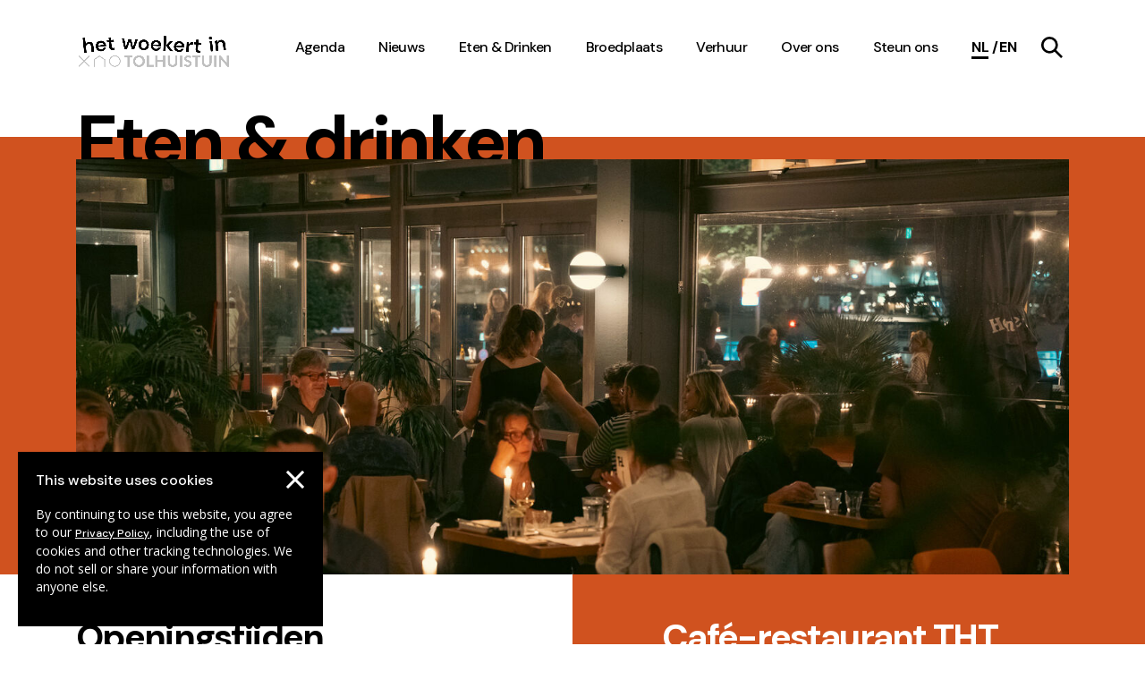

--- FILE ---
content_type: text/html; charset=UTF-8
request_url: https://tolhuistuin.nl/eten-drinken
body_size: 14500
content:
<!DOCTYPE html>
<html lang="nl">
    <head>
                    <!-- Global site tag (gtag.js) - Google Analytics -->
            <script async src="https://www.googletagmanager.com/gtag/js?id=UA-42097503-1"></script>
            <script>
                window.dataLayer = window.dataLayer || [];
                function gtag(){dataLayer.push(arguments);}
                gtag('js', new Date());
                gtag('config', 'UA-42097503-1');
            </script>

            <meta name="facebook-domain-verification" content="hlf2w302ma2sul7fvblg91jlgpdwiu" />

            <!-- Facebook Pixel Code -->
            <script>
                !function(f,b,e,v,n,t,s)
                {if(f.fbq)return;n=f.fbq=function(){n.callMethod?
                n.callMethod.apply(n,arguments):n.queue.push(arguments)};
                if(!f._fbq)f._fbq=n;n.push=n;n.loaded=!0;n.version='2.0';
                n.queue=[];t=b.createElement(e);t.async=!0;
                t.src=v;s=b.getElementsByTagName(e)[0];
                s.parentNode.insertBefore(t,s)}(window, document,'script',
                ' https://connect.facebook.net/en_US/fbevents.js');
                fbq('init', '281642486378450');
                fbq('track', 'PageView');
            </script>
            <noscript><img height="1" width="1" style="display:none"
            src=" https://www.facebook.com/tr?id=281642486378450&ev=PageView&noscript=1"
            /></noscript>
            <!-- End Facebook Pixel Code --> 
        
        <meta charset="utf-8">
        <meta name="viewport" content="width=device-width, initial-scale=1">
        <meta http-equiv="x-ua-compatible" content="IE=edge">
        <meta name="Description" content="Tolhuistuin de culturele hotspot in Amsterdam | eatAndDrink">

                    <meta name="section" content="eatAndDrink">
        
        <!-- SEO, replaces plugin hook -->
        				
        
	<title>Eten &amp; Drinken - Tolhuistuin</title>
	<meta name="description" content="Gezellig eten & drinken in de culturele hotspot van Amsterdam Noord. Reserveer hier je tafel." />

	<meta property="fb:app_id" content="">
	<meta property="og:url" content="https://tolhuistuin.nl/eten-drinken" />
	<meta property="og:type" content="website" />
	<meta property="og:title" content="Eten &amp; Drinken - Tolhuistuin" />
	<meta property="og:image" content="https://tolhuistuin-assets.ams3.cdn.digitaloceanspaces.com/content-image/_1200x630_crop_center-center_none/DSC_8737.jpg" />
	<meta property="og:image:width" content="1200" />
	<meta property="og:image:height" content="630" />
	<meta property="og:description" content="Gezellig eten &amp; drinken in de culturele hotspot van Amsterdam Noord. Reserveer hier je tafel." />
	<meta property="og:site_name" content="Tolhuistuin" />
	<meta property="og:locale" content="nl" />
	<meta property="og:locale:alternate" content="nl" />
	<meta property="og:locale:alternate" content="en" />
	
	<meta name="twitter:card" content="summary_large_image" />
	<meta name="twitter:site" content="" />
	<meta name="twitter:url" content="https://tolhuistuin.nl/eten-drinken" />
	<meta name="twitter:title" content="Eten &amp; Drinken - Tolhuistuin" />
	<meta name="twitter:description" content="Gezellig eten &amp; drinken in de culturele hotspot van Amsterdam Noord. Reserveer hier je tafel." />
	<meta name="twitter:image" content="https://tolhuistuin-assets.ams3.cdn.digitaloceanspaces.com/pageheader/_1200x600_crop_center-center_none/Restaurant1.jpg" />

	
	<link rel="home" href="https://tolhuistuin.nl/" />
	<link rel="canonical" href="https://tolhuistuin.nl/eten-drinken">

        <!-- Favicon and application manifest -->
        <link rel="apple-touch-icon" sizes="180x180" href="/apple-touch-icon.png">
        <link rel="icon" type="image/png" sizes="32x32" href="/favicon-32x32.png">
        <link rel="icon" type="image/png" sizes="16x16" href="/favicon-16x16.png">
        <link rel="manifest" href="/site.webmanifest">
        <link rel="mask-icon" href="/safari-pinned-tab.svg" color="#5bbad5">
        <meta name="msapplication-TileColor" content="#da532c">
        <meta name="theme-color" content="#ffffff">
        <meta name="facebook-domain-verification" content="z661q4c8wz1e044qrv90ig8zhq8a65" /> 

        <!-- Fonts -->
        <link href="https://fonts.googleapis.com/css?family=DM+Sans:500,700|Open+Sans&display=swap" rel="stylesheet"> 
        
        <!-- Styles -->
        <link rel="stylesheet" type="text/css" media="screen" href="/css/styles.css?id=3dcdc4e39d56905c96d22b37c0a05514"/>
            </head>

    <body class="page-eat-and-drink">

        <!-- Application container -->
        <div id="app" data-section="page-eat-and-drink">
            <header id="header">
                <div class="header__inner">
                    
                    <a aria-label="Go to the homepage" href="/" class="header__logo header__logo--woeker">
                        <video muted playsinline class="home-video__video lazy" ref="video">
                            <source data-src="/media/videos/woeker-campaign/woeker-logo.mp4" type="video/mp4;codecs=hvc1">
                            <source data-src="/media/videos/woeker-campaign/woeker-logo.webm" type="video/webm">
                        </video>
                    </a>

                    <div class="language-switch-mobile">
                                                                                                            <a aria-label="Current language" data-id="1" class="active">
                                    <span class="short">nl</span>
                                </a>
                                                                                                                                                                                <a aria-label="Switch language" href="https://tolhuistuin.nl/en/eat-drink" data-id="2">
                                    <span class="short">en</span>
                                </a>
                                                                                                        </div>

                    <div aria-label="Open/close mobile menu" role="button" class="header__hamburger" @click.prevent="toggleMobileMenu" :class="{ active: showMobileNavigation }">
                        <span class="hamburger__inner"></span>
                    </div>

                    <nav class="navigation-desktop">
                        <ul class="navigation-desktop__list">
                                                                                                                                                                                                                                                                                                <li class="navigation-desktop__item">
                                                <a aria-label="navigation link item" href="https://tolhuistuin.nl/agenda"  class="navigation-text--desktop ">Agenda</a>
                                            </li>
                                                                                                                                                                                                                                                                                                                    <li class="navigation-desktop__item">
                                                <a aria-label="navigation link item" href="https://tolhuistuin.nl/nieuws"  class="navigation-text--desktop ">Nieuws</a>
                                            </li>
                                                                                                                                                                                                                                                                                                                    <li class="navigation-desktop__item">
                                                <a aria-label="navigation link item" href="https://tolhuistuin.nl/eten-drinken"  class="navigation-text--desktop active">Eten &amp; Drinken</a>
                                            </li>
                                                                                                                                                                                                                                                                                                                    <li class="navigation-desktop__item">
                                                <a aria-label="navigation link item" href="https://tolhuistuin.nl/huisgenoten"  class="navigation-text--desktop ">Broedplaats</a>
                                            </li>
                                                                                                                                                                                                                                                                                                                    <li class="navigation-desktop__item">
                                                <a aria-label="navigation link item" href="https://tolhuistuin.nl/verhuur"  class="navigation-text--desktop ">Verhuur</a>
                                            </li>
                                                                                                                                                                                                                                                                                                                    <li class="navigation-desktop__item">
                                                <a aria-label="navigation link item" href="https://tolhuistuin.nl/over-ons"  class="navigation-text--desktop ">Over ons</a>
                                            </li>
                                                                                                                                                                    
                            <li class="navigation-desktop__item">
                                <a
                                    aria-label="navigation link item"
                                    href="/steun-ons"
                                    rel="noopener"
                                    class="navigation-text--desktop"
                                >
                                    Steun ons
                                </a>
                            </li>

                            <li class="language-switch">
                                                                                                                                            <a aria-label="Current language" data-id="1" class="active">
                                            <span class="short">nl</span>
                                        </a>
                                                                                                                                                                                                                                <a aria-label="Switch language" href="https://tolhuistuin.nl/en/eat-drink" data-id="2">
                                            <span class="short">en</span>
                                        </a>
                                                                                                                                        </li>

                            <li class="navigation-desktop__item">
                                <a aria-label="navigation link item" href="/zoeken" rel="noopener" class="navigation-text--desktop navigation-desktop__search"><svg xmlns="http://www.w3.org/2000/svg" xmlns:xlink="http://www.w3.org/1999/xlink" viewBox="0 0 24 24">
    <path fill="#000" d="M9.43 2.667a6.668 6.668 0 0 1 4.616 1.954 6.664 6.664 0 0 1 0 9.426A6.666 6.666 0 1 1 9.43 2.667M9.197.001a9.338 9.338 0 0 0-6.464 2.734c-3.644 3.644-3.644 9.552 0 13.198a9.335 9.335 0 0 0 12.184.869l7.197 7.199L24 22.114l-7.2-7.199a9.334 9.334 0 0 0-.868-12.18A9.332 9.332 0 0 0 9.197.001" mask="url(#b)"/>
</svg>
</a>
                            </li>
                            
                                                    </ul>
                    </nav>

                                    </div>
            </header>

            <transition name="slide-in-top">
                <nav class="navigation-mobile" v-show="showMobileNavigation">
                    <ul class="navigation-mobile__list">
                                                                                                                                                    <li class="navigation-mobile__item">
                                    <a aria-label="Mobile navigation link item" href="https://tolhuistuin.nl/agenda"  class="navigation-text--mobile">Agenda</a>
                                </li>
                                                                                                                                                                                                                <li class="navigation-mobile__item">
                                    <a aria-label="Mobile navigation link item" href="https://tolhuistuin.nl/nieuws"  class="navigation-text--mobile">Nieuws</a>
                                </li>
                                                                                                                                                                                                                <li class="navigation-mobile__item">
                                    <a aria-label="Mobile navigation link item" href="https://tolhuistuin.nl/eten-drinken"  class="navigation-text--mobile">Eten &amp; Drinken</a>
                                </li>
                                                                                                                                                                                                                <li class="navigation-mobile__item">
                                    <a aria-label="Mobile navigation link item" href="https://tolhuistuin.nl/huisgenoten"  class="navigation-text--mobile">Broedplaats</a>
                                </li>
                                                                                                                                                                                                                <li class="navigation-mobile__item">
                                    <a aria-label="Mobile navigation link item" href="https://tolhuistuin.nl/verhuur"  class="navigation-text--mobile">Verhuur</a>
                                </li>
                                                                                                                                                                                                                <li class="navigation-mobile__item">
                                    <a aria-label="Mobile navigation link item" href="https://tolhuistuin.nl/over-ons"  class="navigation-text--mobile">Over ons</a>
                                </li>
                                                                                                            <li class="navigation-mobile__item">
                            <a
                                aria-label="Mobile navigation link item"
                                href="/steun-ons"
                                rel="noopener"
                                class="navigation-text--mobile"
                            >
                                Steun ons
                            </a>
                        </li>
                    </ul>

                                            <form class="navigation-mobile__search" action="https://tolhuistuin.nl/zoeken">                             <input type="text" name="q" placeholder="Zoeken: muziek, kunst, naam..." class="search-form__input" id="searchParamMobile" aria-label="Search inputfield" autocomplete="off">
                                                        <button aria-label="Submit mobile search" type="submit" class="newsletter-form__send-button">
                                <svg xmlns="http://www.w3.org/2000/svg" xmlns:xlink="http://www.w3.org/1999/xlink" viewBox="0 0 24 24">
    <path fill="#000" d="M9.43 2.667a6.668 6.668 0 0 1 4.616 1.954 6.664 6.664 0 0 1 0 9.426A6.666 6.666 0 1 1 9.43 2.667M9.197.001a9.338 9.338 0 0 0-6.464 2.734c-3.644 3.644-3.644 9.552 0 13.198a9.335 9.335 0 0 0 12.184.869l7.197 7.199L24 22.114l-7.2-7.199a9.334 9.334 0 0 0-.868-12.18A9.332 9.332 0 0 0 9.197.001" mask="url(#b)"/>
</svg>
                            </button>
                        </form>
                    
                    <div class="navigation-mobile__language-switch">
                                                                                                            <a aria-label="Active language" data-id="1" class="active">
                                    <span class="short">nl</span>
                                </a>
                                                                                                                                                                                <a aria-label="Switch language" href="https://tolhuistuin.nl/en/eat-drink" data-id="2">
                                    <span class="short">en</span>
                                </a>
                                                                                                        </div>

                    <div class="social-links social-links--mobile-navigation">
                                                    <a aria-label="Go to our facebook page" href="https://www.facebook.com/Tolhuistuin" target="_blank" class="social-links__social-button social-links__social-button--facebook">
                                <svg xmlns="http://www.w3.org/2000/svg" viewBox="0 0 1024 1017.78" width="28" height="28" class=""><path d="M1024 512C1024 229.23 794.77 0 512 0S0 229.23 0 512c0 255.55 187.23 467.37 432 505.78V660H302V512h130V399.2C432 270.88 508.44 200 625.39 200c56 0 114.61 10 114.61 10v126h-64.56c-63.6 0-83.44 39.47-83.44 80v96h142l-22.7 148H592v357.78c244.77-38.41 432-250.23 432-505.78z" /></svg>                            </a>
                                                                            <a aria-label="Go to our instagram page" href="https://instagram.com/tolhuistuin/" target="_blank" class="social-links__social-button social-links__social-button--instagram">
                                <svg xmlns="http://www.w3.org/2000/svg" viewBox="0 0 503.84 503.84" width="28" height="28" class=""><path d="M251.92 45.39c67.27 0 75.23.26 101.8 1.47 24.56 1.12 37.9 5.22 46.78 8.67a78 78 0 0129 18.85 78 78 0 0118.85 29c3.45 8.88 7.55 22.22 8.67 46.78 1.21 26.57 1.47 34.53 1.47 101.8s-.26 75.23-1.47 101.8c-1.12 24.56-5.22 37.9-8.67 46.78a83.51 83.51 0 01-47.81 47.81c-8.88 3.45-22.22 7.55-46.78 8.67-26.56 1.21-34.53 1.47-101.8 1.47s-75.24-.26-101.8-1.47c-24.56-1.12-37.9-5.22-46.78-8.67a78 78 0 01-29-18.85 78 78 0 01-18.85-29c-3.45-8.88-7.55-22.22-8.67-46.78-1.21-26.57-1.47-34.53-1.47-101.8s.26-75.23 1.47-101.8c1.12-24.56 5.22-37.9 8.67-46.78a78 78 0 0118.85-29 78 78 0 0129-18.85c8.88-3.45 22.22-7.55 46.78-8.67 26.57-1.21 34.53-1.47 101.8-1.47m0-45.39c-68.42 0-77 .29-103.87 1.52S102.93 7 86.9 13.23a123.52 123.52 0 00-44.62 29.05 123.52 123.52 0 00-29 44.62C7 102.93 2.74 121.24 1.52 148.05S0 183.5 0 251.92s.29 77 1.52 103.87S7 400.91 13.23 416.94a123.52 123.52 0 0029.05 44.62 123.68 123.68 0 0044.62 29.06c16 6.22 34.34 10.48 61.15 11.71s35.45 1.51 103.87 1.51 77-.29 103.87-1.51 45.12-5.49 61.15-11.71a128.85 128.85 0 0073.68-73.68c6.22-16 10.48-34.34 11.71-61.15s1.51-35.45 1.51-103.87-.29-77-1.51-103.87-5.49-45.12-11.71-61.15a123.68 123.68 0 00-29.06-44.62 123.52 123.52 0 00-44.62-29C400.91 7 382.6 2.74 355.79 1.52S320.34 0 251.92 0z"/><path d="M251.92 122.56a129.37 129.37 0 10129.37 129.36 129.35 129.35 0 00-129.37-129.36zm0 213.33a84 84 0 1184-84 84 84 0 01-84 84z"/><circle cx="386.4" cy="117.44" r="30.23"/></svg>                            </a>
                                                                                                    <a aria-label="Go to our linkedIn page" href="https://nl.linkedin.com/company/tolhuistuin" target="_blank" class="social-links__social-button social-links__social-button--linkedin">
                                <svg xmlns="http://www.w3.org/2000/svg" width="24" height="24" viewBox="0 0 24 24" class=""><path d="M19 0h-14c-2.761 0-5 2.239-5 5v14c0 2.761 2.239 5 5 5h14c2.762 0 5-2.239 5-5v-14c0-2.761-2.238-5-5-5zm-11 19h-3v-11h3v11zm-1.5-12.268c-.966 0-1.75-.79-1.75-1.764s.784-1.764 1.75-1.764 1.75.79 1.75 1.764-.783 1.764-1.75 1.764zm13.5 12.268h-3v-5.604c0-3.368-4-3.113-4 0v5.604h-3v-11h3v1.765c1.396-2.586 7-2.777 7 2.476v6.759z"/></svg>                            </a>
                                                                    </div>
                </nav>
            </transition>

            <cookie-message-component inline-template>
                <div class="cookie-notice-holder" v-if="showCookieMessage" v-cloak>
                    <div id="cookie-notice">
                        <span class="cookie-notice__close-icon" @click="clickOverlay"><svg class="stroke-white" width="22" height="22" xmlns="http://www.w3.org/2000/svg">
  <g stroke-width="3" fill="none" fill-rule="evenodd" stroke-linecap="square">
    <path d="M3 3l16 16M19 3L3 19"/>
  </g>
</svg>
</span>
                        <p class="cookie-notice__title">This website uses cookies</p>
                        <p class="cookie-notice__text">By continuing to use this website, you agree to our  <a aria-label="Go to our cookies descriptions" href="https://tolhuistuin.nl/cookies" class="cookie-notice__text__link">Privacy Policy</a>, including the use of cookies and other tracking technologies. We do not sell or share your information with anyone else.</p>
                    </div>
                </div>
            </cookie-message-component>

            <newsletter-popup-component inline-template>
                                                <transition
                    name="newsletter-popup"
                >
                    <div class="newsletter-popup-holder" v-if="newsletterPopupIsVisible" v-cloak>
                        <div class="newsletter-popup__close-holder" @click.prevent="closePopup">
                            <svg class="stroke-white" width="22" height="22" xmlns="http://www.w3.org/2000/svg">
  <g stroke-width="3" fill="none" fill-rule="evenodd" stroke-linecap="square">
    <path d="M3 3l16 16M19 3L3 19"/>
  </g>
</svg>
                        </div>
                        <div class="newsletter-popup__content">
                                                            <h3 class="content-title newsletter-popup__content-title">Meld je hier aan voor de nieuwsbrief van Tolhuistuin</h3>
                                                                                </div>
                                                <div class="newsletter-form__input-holder">
                            <div class="newsletter__link-holder">
                                <a href="https://mailchi.mp/cb64c77134b0/tolhuistuin" @click="closePopupWithDelay" target="_blank" rel="noopener" class="newsletter__link">
                                <span>Abonneren</span><svg class="fill-white" width="32px" height="32px" viewBox="0 0 32 32" version="1.1" xmlns="http://www.w3.org/2000/svg" xmlns:xlink="http://www.w3.org/1999/xlink"><g stroke="none" stroke-width="1" fill="none" fill-rule="evenodd"><g><polygon transform="translate(16.000000, 16.000000) rotate(-180.000000) translate(-16.000000, -16.000000) " points="16 0 0 16 16 32 18.5208889 29.4791111 6.82020202 17.7777778 32 17.7777778 32 14.2222222 6.82020202 14.2222222 18.5208889 2.52088889"></polygon></g></g></svg></a>
                            </div>
                        </div>
                    </div>
                </transition>
            </newsletter-popup-component>

                        
            <main id="page-wrapper" v-cloak>
                <div id="page-container" class=""
        data-namespace="page-eat-and-drink"
><div class="main-title-holder  main-title-holder--brand-color-4">
    <div class="main-title__contraint">
        <h1 class="main-title  rellax" data-rellax-speed="-4">
            Eten & drinken
        </h1>
    </div>
</div>
                    <page-slider inline-template>
            <div class="page-slider page-slider--brand-color-4">
                <div class="page-slider__container">
                    <div class="glide  glide--pageslider ">
                        <div class="glide__track" data-glide-el="track">
                            <ul class="glide__slides">
                                                                                                            <li class="page-slider__slide">

<picture>
    
    <source media="(min-width: 768px)" data-srcset="https://tolhuistuin-assets.ams3.cdn.digitaloceanspaces.com/transforms/pageheaderimages/event-header-images/9900222/DSC04208-2_5565b0d7b0a014a8f1be3adc8ed0b098.jpg">
    <source data-srcset="https://tolhuistuin-assets.ams3.cdn.digitaloceanspaces.com/transforms/pageheaderimages/event-header-images/9900222/DSC04208-2_398012a86bd613d9ba57fd724e5afd51.jpg">
    
    <img class="lazyload page-slider__slide-image" src="data:image/svg+xml;charset=utf-8,%3Csvg%20xmlns%3D%27http%3A%2F%2Fwww.w3.org%2F2000%2Fsvg%27%20width%3D%271100%27%20height%3D%27460%27%20style%3D%27background%3Argb%28254%2C%20254%2C%20254%29%27%2F%3E" alt="DSC04208 2">
</picture>
</li>
                                                                            <li class="page-slider__slide">

<picture>
    
    <source media="(min-width: 768px)" data-srcset="https://tolhuistuin-assets.ams3.cdn.digitaloceanspaces.com/transforms/pageheaderimages/event-header-images/11509976/031A29371_aaafc52772dd40cfc3a5b1bb51619aa2.jpg">
    <source data-srcset="https://tolhuistuin-assets.ams3.cdn.digitaloceanspaces.com/transforms/pageheaderimages/event-header-images/11509976/031A29371_2821c10cf2a5524d90a16ce006f85502.jpg">
    
    <img class="lazyload page-slider__slide-image" src="data:image/svg+xml;charset=utf-8,%3Csvg%20xmlns%3D%27http%3A%2F%2Fwww.w3.org%2F2000%2Fsvg%27%20width%3D%271100%27%20height%3D%27460%27%20style%3D%27background%3Argb%28254%2C%20254%2C%20254%29%27%2F%3E" alt="031 A29371">
</picture>
</li>
                                                                            <li class="page-slider__slide">

<picture>
    
    <source media="(min-width: 768px)" data-srcset="https://tolhuistuin-assets.ams3.cdn.digitaloceanspaces.com/transforms/pageheaderimages/event-header-images/11509978/Cafe_2023-2_2024-11-21-165534_rltu_aaafc52772dd40cfc3a5b1bb51619aa2.jpg">
    <source data-srcset="https://tolhuistuin-assets.ams3.cdn.digitaloceanspaces.com/transforms/pageheaderimages/event-header-images/11509978/Cafe_2023-2_2024-11-21-165534_rltu_2821c10cf2a5524d90a16ce006f85502.jpg">
    
    <img class="lazyload page-slider__slide-image" src="data:image/svg+xml;charset=utf-8,%3Csvg%20xmlns%3D%27http%3A%2F%2Fwww.w3.org%2F2000%2Fsvg%27%20width%3D%271100%27%20height%3D%27460%27%20style%3D%27background%3Argb%28254%2C%20254%2C%20254%29%27%2F%3E" alt="Cafe 2023 2">
</picture>
</li>
                                                                                                </ul>
                        </div>
                                                    <div class="page-slider__navigation-holder">
                                <div class="page-slider__navigation-container" @click.stop>
                                    <div class="page-slider__navigation-previous"  @click.prevent="previousSlide"><svg class="page-slider__previous-arrow" width="32px" height="32px" viewBox="0 0 32 32" version="1.1" xmlns="http://www.w3.org/2000/svg" xmlns:xlink="http://www.w3.org/1999/xlink"><g stroke="none" stroke-width="1" fill="none" fill-rule="evenodd"><g><polygon transform="translate(16.000000, 16.000000) rotate(-360.000000) translate(-16.000000, -16.000000) " points="16 0 0 16 16 32 18.5208889 29.4791111 6.82020202 17.7777778 32 17.7777778 32 14.2222222 6.82020202 14.2222222 18.5208889 2.52088889"></polygon></g></g></svg></div>
                                    <div class="page-slider__navigation-next"  @click.prevent="nextSlide"><svg class="page-slider__next-arrow" width="32px" height="32px" viewBox="0 0 32 32" version="1.1" xmlns="http://www.w3.org/2000/svg" xmlns:xlink="http://www.w3.org/1999/xlink"><g stroke="none" stroke-width="1" fill="none" fill-rule="evenodd"><g><polygon transform="translate(16.000000, 16.000000) rotate(-180.000000) translate(-16.000000, -16.000000) " points="16 0 0 16 16 32 18.5208889 29.4791111 6.82020202 17.7777778 32 17.7777778 32 14.2222222 6.82020202 14.2222222 18.5208889 2.52088889"></polygon></g></g></svg></div>
                                </div>
                            </div>
                                            </div>  
                </div>
            </div>
        </page-slider>
                <div class="dual-block-text dual-block-text--brand-color-4">
            <div class="dual-block-text-container">
                <div class="dual-block-text__left">
                    <h2 class="secondary-title dual-block-text-title">Openingstijden</h2>
                    <div class="dual-block-text__text">
                        <p><strong>Café-Restaurant </strong><br /></p>

<p>Wij zijn iedere dag geopend vanaf 12:00.<strong><br /></strong></p>
<p>Lunch serveren we dagelijks van 12:00 tot 16:00<br />Diner serveren we:<br />zo &amp; ma 17:30 - 21:00<br />di t/m za 17:30 - 22:00<br /></p>
<p>Reserveren kan via de knop rechtsonder. Groepen vanaf 10 personen vragen we te mailen naar reserveren@tht.nl. Ook voor overige vragen kun je terecht op dit email-adres.<br /></p>
<p>Wij accepteren alleen elektronische betalingen, geen cash.<strong><br /></strong></p>
                    </div>
                </div>
                <div class="dual-block-text__right">
                    <h2 class="secondary-title dual-block-text-title">Café-restaurant THT</h2>
                    <div class="dual-block-text__text">
                        <p>Restaurant THT bevindt zich in het Paviljoen van de Tolhuistuin. Op het menu staan kleine gerechten uit de verschillende windstreken die uitnodigen om te delen. Op deze manier kun je een lange culinaire ontdekkingsreis maken. Maar is er ook voor degene die op doorreis is naar een volgende bestemming volop keuze.<br /></p>
                    </div>
                </div>
            </div>
        </div>
        <menucard-component inline-template>
        <section class="menucard">
            <div class="menucard__bar">
                <div class="menucard__bar-inner container">
                    <div class="menucard__bar-title">Menukaart</div>
                    <div class="menucard__bar__arrows-holder">
                        <div @click="goToPreviousBarTab"><svg class="menucard__bar__previous-arrow" width="32px" height="32px" viewBox="0 0 32 32" version="1.1" xmlns="http://www.w3.org/2000/svg" xmlns:xlink="http://www.w3.org/1999/xlink"><g stroke="none" stroke-width="1" fill="none" fill-rule="evenodd"><g><polygon transform="translate(16.000000, 16.000000) rotate(-360.000000) translate(-16.000000, -16.000000) " points="16 0 0 16 16 32 18.5208889 29.4791111 6.82020202 17.7777778 32 17.7777778 32 14.2222222 6.82020202 14.2222222 18.5208889 2.52088889"></polygon></g></g></svg></div>
                        <div @click="goToNextBarTab"><svg class="menucard__bar__next-arrow" width="32px" height="32px" viewBox="0 0 32 32" version="1.1" xmlns="http://www.w3.org/2000/svg" xmlns:xlink="http://www.w3.org/1999/xlink"><g stroke="none" stroke-width="1" fill="none" fill-rule="evenodd"><g><polygon transform="translate(16.000000, 16.000000) rotate(-180.000000) translate(-16.000000, -16.000000) " points="16 0 0 16 16 32 18.5208889 29.4791111 6.82020202 17.7777778 32 17.7777778 32 14.2222222 6.82020202 14.2222222 18.5208889 2.52088889"></polygon></g></g></svg></div>
                    </div>
                    <div class="menucard__bar-tabs">
                                                                                                                <div
                                    class="menucard__bar-tab"
                                    :class="{'menucard__bar-tab--active' : 0 == tabIndex}"
                                    data-loop-index="0"
                                    data-type="section"
                                    @click.prevent="switchTab(0)"
                                >
                                    Groepsmenu
                                </div>
                                                                                                                                            <a
                                    href="https://tolhuistuin-assets.ams3.cdn.digitaloceanspaces.com/menu-pdf/NOV_LunchA4.pdf"
                                    target="_blank"
                                    class="menucard__bar-tab"
                                    data-loop-index="1"
                                    data-type="pdf"
                                >
                                    Lunch
                                    <svg width="15" height="15" viewBox="0 0 15 15" fill="none" xmlns="http://www.w3.org/2000/svg"><g clip-path="url(#clip0_1350_9863)"><path d="M12 8.25V12.75V14.25H10.5H2.25H0.75V12.75V4.5V3H2.25H6.75" stroke="black" stroke-width="1.5" stroke-linecap="square"/><path d="M9.75 0.75H14.25V5.25" stroke="black" stroke-width="1.5" stroke-linecap="square"/><path d="M6 9L13.875 1.125" stroke="black" stroke-width="1.5" stroke-linecap="square"/></g><defs><clipPath id="clip0_1350_9863"><rect width="15" height="15" fill="white"/></clipPath></defs></svg>                                </a>
                                                                                                                                            <a
                                    href="https://tolhuistuin-assets.ams3.cdn.digitaloceanspaces.com/menu-pdf/JAN-Diner-NL-ENG.pdf"
                                    target="_blank"
                                    class="menucard__bar-tab"
                                    data-loop-index="2"
                                    data-type="pdf"
                                >
                                    Diner
                                    <svg width="15" height="15" viewBox="0 0 15 15" fill="none" xmlns="http://www.w3.org/2000/svg"><g clip-path="url(#clip0_1350_9863)"><path d="M12 8.25V12.75V14.25H10.5H2.25H0.75V12.75V4.5V3H2.25H6.75" stroke="black" stroke-width="1.5" stroke-linecap="square"/><path d="M9.75 0.75H14.25V5.25" stroke="black" stroke-width="1.5" stroke-linecap="square"/><path d="M6 9L13.875 1.125" stroke="black" stroke-width="1.5" stroke-linecap="square"/></g><defs><clipPath id="clip0_1350_9863"><rect width="15" height="15" fill="white"/></clipPath></defs></svg>                                </a>
                                                                                                                                            <a
                                    href="https://tolhuistuin-assets.ams3.cdn.digitaloceanspaces.com/menu-pdf/NOV_Diner-Allergenen.pdf"
                                    target="_blank"
                                    class="menucard__bar-tab"
                                    data-loop-index="3"
                                    data-type="pdf"
                                >
                                    Allergenenkaart
                                    <svg width="15" height="15" viewBox="0 0 15 15" fill="none" xmlns="http://www.w3.org/2000/svg"><g clip-path="url(#clip0_1350_9863)"><path d="M12 8.25V12.75V14.25H10.5H2.25H0.75V12.75V4.5V3H2.25H6.75" stroke="black" stroke-width="1.5" stroke-linecap="square"/><path d="M9.75 0.75H14.25V5.25" stroke="black" stroke-width="1.5" stroke-linecap="square"/><path d="M6 9L13.875 1.125" stroke="black" stroke-width="1.5" stroke-linecap="square"/></g><defs><clipPath id="clip0_1350_9863"><rect width="15" height="15" fill="white"/></clipPath></defs></svg>                                </a>
                                                                                                                                            <a
                                    href="https://tolhuistuin-assets.ams3.cdn.digitaloceanspaces.com/menu-pdf/JULI_Drank.pdf"
                                    target="_blank"
                                    class="menucard__bar-tab"
                                    data-loop-index="4"
                                    data-type="pdf"
                                >
                                    Drank &amp; Snacks
                                    <svg width="15" height="15" viewBox="0 0 15 15" fill="none" xmlns="http://www.w3.org/2000/svg"><g clip-path="url(#clip0_1350_9863)"><path d="M12 8.25V12.75V14.25H10.5H2.25H0.75V12.75V4.5V3H2.25H6.75" stroke="black" stroke-width="1.5" stroke-linecap="square"/><path d="M9.75 0.75H14.25V5.25" stroke="black" stroke-width="1.5" stroke-linecap="square"/><path d="M6 9L13.875 1.125" stroke="black" stroke-width="1.5" stroke-linecap="square"/></g><defs><clipPath id="clip0_1350_9863"><rect width="15" height="15" fill="white"/></clipPath></defs></svg>                                </a>
                                                                        </div>
                </div>
            </div>
            <div class="menucard__tabs container">
                                                                            <div class="menucard__tab" v-show="tabIndex == '0'">
                                                    <div class="menucard__introtext">
                                Wil je met een groep komen dineren? Neem contact op via reserveren@tht.nl. Wij raden vanaf 12 personen een groepsmenu aan, vanaf 15 personen is dit verplicht.
                            </div>
                        
                                                    <div class="menucard__sections">
                                <div class="menucard-grid-col menucard-grid-col--1"></div>
                                <div class="menucard-grid-col menucard-grid-col--2"></div>

                                                                    <div class="menucard__section">
                                        <div class="menucard__section-title">Hoe werkt het?</div>
                                                                                                                                                                                                                                    <div class="menucard__section-item">
                                                                                                            <div class="menucard__section-item-info-holder">
                                                        <div class="menucard__section-item-info">In het restaurant serveren wij kleinere gerechten die bedoeld zijn om te delen. Het menu wordt per ronde geserveerd en is standaard volledig vegetarisch.</div>                                                                                                                    <div class="menucard__section-item-price">
                                                                <span class="menucard__section-item-price-small">per person</span>                                                                35,-
                                                            </div>
                                                                                                                </div>
                                                                                                    </div>
                                                                                                                                                                        </div>
                                                                    <div class="menucard__section">
                                        <div class="menucard__section-title">Ronde 2:</div>
                                                                                                                                                                                                                                    <div class="menucard__section-item">
                                                                                                            <div class="menucard__section-item-info-holder">
                                                        <div class="menucard__section-item-info">Flammkuchen met gruyèrekaas, &quot;gehakt&quot;, rode ui, zongedroogde tomaat en gefrituurde boerenkool</div>                                                                                                                </div>
                                                                                                    </div>
                                                                                                                                                                                            <div class="menucard__section-item">
                                                                                                            <div class="menucard__section-item-info-holder">
                                                        <div class="menucard__section-item-info">Chiang Mai stijl massaman curry</div>                                                                                                                </div>
                                                                                                    </div>
                                                                                                                                                                                            <div class="menucard__section-item">
                                                                                                            <div class="menucard__section-item-info-holder">
                                                        <div class="menucard__section-item-info">Surinaamse pom tayer-knol met piccalilly sambal en zoetzuur van bloemkool</div>                                                                                                                </div>
                                                                                                    </div>
                                                                                                                                                                        </div>
                                                                    <div class="menucard__section">
                                        <div class="menucard__section-title">Ronde 3:</div>
                                                                                                                                                                                                                                    <div class="menucard__section-item">
                                                                                                            <div class="menucard__section-item-info-holder">
                                                        <div class="menucard__section-item-info">Pulled paddo van oesterzwam en portobello op zoete aardappel crème en chipotle mayonaise</div>                                                                                                                </div>
                                                                                                    </div>
                                                                                                                                                                                            <div class="menucard__section-item">
                                                                                                            <div class="menucard__section-item-info-holder">
                                                        <div class="menucard__section-item-info">Pompoen-amaretti ravioli met pompoenolie en rucola</div>                                                                                                                </div>
                                                                                                    </div>
                                                                                                                                                                                            <div class="menucard__section-item">
                                                                                                            <div class="menucard__section-item-info-holder">
                                                        <div class="menucard__section-item-info">Smashburger op een brioche met unagi- en knoflooksaus en zuur</div>                                                                                                                </div>
                                                                                                    </div>
                                                                                                                                                                        </div>
                                                                    <div class="menucard__section">
                                        <div class="menucard__section-title">Ronde 1:</div>
                                                                                                                                                                                                                                    <div class="menucard__section-item">
                                                                                                            <div class="menucard__section-item-info-holder">
                                                        <div class="menucard__section-item-info">Pani puri gevuld met jackfruit, panang curry en een kokos-pindacrunch</div>                                                                                                                </div>
                                                                                                    </div>
                                                                                                                                                                                            <div class="menucard__section-item">
                                                                                                            <div class="menucard__section-item-info-holder">
                                                        <div class="menucard__section-item-info">Amsterdamse mozzarella op caponata en 12 jaar oude balsamico</div>                                                                                                                </div>
                                                                                                    </div>
                                                                                                                                                                                            <div class="menucard__section-item">
                                                                                                            <div class="menucard__section-item-info-holder">
                                                        <div class="menucard__section-item-info">Salade van truffelaardappel met mosterd, zwarte knoflooklak en chips van boerenkool</div>                                                                                                                </div>
                                                                                                    </div>
                                                                                                                                                                        </div>
                                                            </div>
                                            </div>
                                                                            <div class="menucard__tab" v-show="tabIndex == '1'">
                        
                                            </div>
                                                                            <div class="menucard__tab" v-show="tabIndex == '2'">
                                                    <div class="menucard__introtext">
                                Wij werken met lokale en seizoensgebonden producten, het is mogelijk dat de kaart enigszins afwijkt.
                            </div>
                        
                                            </div>
                                                                            <div class="menucard__tab" v-show="tabIndex == '3'">
                                                    <div class="menucard__introtext">
                                De allergenenkaart toont gerechten zonder aanpassingen. Eventuele wijzigingen aan het gerecht zijn in overleg mogelijk.
                            </div>
                        
                                            </div>
                                                                            <div class="menucard__tab" v-show="tabIndex == '4'">
                                                    <div class="menucard__introtext">
                                Wij accepteren alleen elektronische betaling, geen cash.
                            </div>
                        
                                            </div>
                            </div>
        </section>
    </menucard-component>
                                                <section class="image-text-block image-text-block--brand-color-2">
            <div class="image-text-block__inner">
                <image-textblock-animation-component inline-template>
                    <div class="image-text-block__image-holder container">
    
    
    
    <picture>
        
        <source media="(min-width: 768px)" data-srcset="https://tolhuistuin-assets.ams3.cdn.digitaloceanspaces.com/transforms/imagetextblock/12044047/Kerst6_aefb31f1e63b9ea876ace07e744cde49.jpg">
        <source data-srcset="https://tolhuistuin-assets.ams3.cdn.digitaloceanspaces.com/transforms/imagetextblock/12044047/Kerst6_47cbab78dbff2ccdb7ea19a2d6233116.jpg">
        
        <img class="lazyload image-text-block__image" src="data:image/svg+xml;charset=utf-8,%3Csvg%20xmlns%3D%27http%3A%2F%2Fwww.w3.org%2F2000%2Fsvg%27%20width%3D%27480%27%20height%3D%27275%27%20style%3D%27background%3Argb%28254%2C%20254%2C%20254%29%27%2F%3E" alt="Kerst6">
    </picture>
</div>
                </image-textblock-animation-component>
                <div class="image-text-block__text-holder">
                    <div class="image-text-block__text-holder-inner">
                        <h2 class="secondary-title image-text-block__title">Groots vieren bij THT</h2>
                        <div class="image-text-block__text">
                            <p>Schuif met een grote groep aan tafel in een van onze prachtige ruimtes voor een uitgebreid diner. Of kies je een ongedwongen Walking diner? Kom je bij ons vieren? Bekijk <a href="https://tolhuistuin.nl/verhuur">hier</a> onze zalen en mogelijkheden.</p>
                        </div>
                                                                    </div>
                </div>
            </div>
        </section>
            <carousel-titles-component inline-template :fixed-images='true'>
        <section class="carousel-holder carousel-holder--restaurant carousel-holder--sustainable carousel-holder--text-indent">
            <div class="carousel__title-text carousel__title-text--brand-color-2">
                <span class="carousel__title-text-line">Duurzaam &amp; lokaal</span>
            </div>
                        <carousel-component inline-template :slides-length='10'>
    <div class="carousel">
        <div class="glide glide--blocks">
            <div class="glide__track" data-glide-el="track">
                <ul class="glide__slides glide__slides--length-10 top-align">
                                                                                                                                            <li class="glide__slide">
                            <div class="glide__slide-block-holder">
                                <div class="block__image-holder">
                                    <a @click.stop aria-label="Go to this event page" href="https://tolhuistuin.nl/nieuws/het-tuinhuis-verwelkomt-de-vrouw-met-de-baard-deze-zomer">
                                                                        
                                    
                                        
    
    <picture>
        
        <source media="(min-width: 768px)" data-srcset="https://tolhuistuin-assets.ams3.cdn.digitaloceanspaces.com/transforms/pageheaderimages/event-header-images/11654295/20220828_Sunday-Sounds-Silver-Lake-Mijs-46_1585b073006dd813479456e742fc4ba1.jpg">
        <source media="(min-width: 396px)" data-srcset="https://tolhuistuin-assets.ams3.cdn.digitaloceanspaces.com/transforms/pageheaderimages/event-header-images/11654295/20220828_Sunday-Sounds-Silver-Lake-Mijs-46_c9624810c5c19fdb11f03026bea1fd7a.jpg">
        <source data-srcset="https://tolhuistuin-assets.ams3.cdn.digitaloceanspaces.com/transforms/pageheaderimages/event-header-images/11654295/20220828_Sunday-Sounds-Silver-Lake-Mijs-46_1585b073006dd813479456e742fc4ba1.jpg">
        
        <img class="lazyload carousel__image" src="data:image/svg+xml;charset=utf-8,%3Csvg%20xmlns%3D%27http%3A%2F%2Fwww.w3.org%2F2000%2Fsvg%27%20width%3D%27400%27%20height%3D%27309%27%20style%3D%27background%3Argb%28254%2C%20254%2C%20254%29%27%2F%3E" alt="">
    </picture>
                                                                        </a>
                                </div>
                                <div class="block block--carousel">
                                                                        <div class="block__date">
                                        23-05-25
                                    </div>
                                                                        <div class="block__title">Deze zomer pop-up restaurant De Vrouw met de Baard &amp; vrienden</div>
                                    <div class="block__text ">
                                        <p>In Het Tuinhuis, ons verborgen pareltje in de Tuin, neemt De Vrouw met de Baard samen met vrienden deze zomer de keuken over.</p>
                                    </div>
                                    <div class="block__read-more-holder">
                                        <a @click.stop aria-label="Read more about this event" href="https://tolhuistuin.nl/nieuws/het-tuinhuis-verwelkomt-de-vrouw-met-de-baard-deze-zomer" class="block__read-more">lees meer</a>
                                                                            </div>
                                </div>
                            </div>
                        </li>
                                                                                                                                            <li class="glide__slide">
                            <div class="glide__slide-block-holder">
                                <div class="block__image-holder">
                                    <a @click.stop aria-label="Go to this event page" href="https://tolhuistuin.nl/nieuws/kantoortuin-gaat-weer-open-bij-tolhuistuin-2">
                                                                        
                                    
                                        
    
    <picture>
        
        <source media="(min-width: 768px)" data-srcset="https://tolhuistuin-assets.ams3.cdn.digitaloceanspaces.com/transforms/pageheaderimages/event-header-images/10431185/IMG_9507_1585b073006dd813479456e742fc4ba1.jpg">
        <source media="(min-width: 396px)" data-srcset="https://tolhuistuin-assets.ams3.cdn.digitaloceanspaces.com/transforms/pageheaderimages/event-header-images/10431185/IMG_9507_c9624810c5c19fdb11f03026bea1fd7a.jpg">
        <source data-srcset="https://tolhuistuin-assets.ams3.cdn.digitaloceanspaces.com/transforms/pageheaderimages/event-header-images/10431185/IMG_9507_1585b073006dd813479456e742fc4ba1.jpg">
        
        <img class="lazyload carousel__image" src="data:image/svg+xml;charset=utf-8,%3Csvg%20xmlns%3D%27http%3A%2F%2Fwww.w3.org%2F2000%2Fsvg%27%20width%3D%27400%27%20height%3D%27309%27%20style%3D%27background%3Argb%28254%2C%20254%2C%20254%29%27%2F%3E" alt="">
    </picture>
                                                                        </a>
                                </div>
                                <div class="block block--carousel">
                                                                        <div class="block__date">
                                        29-04-25
                                    </div>
                                                                        <div class="block__title">Werken in het groen? Kom naar de Kantoortuin</div>
                                    <div class="block__text ">
                                        <p>Kom jij lekker werken in de Tuin? Is het tijd voor een frisse neus? Van mei tot en met augustus openen we weer de Kantoortuin in onze prachtige stadstuin.</p>
                                    </div>
                                    <div class="block__read-more-holder">
                                        <a @click.stop aria-label="Read more about this event" href="https://tolhuistuin.nl/nieuws/kantoortuin-gaat-weer-open-bij-tolhuistuin-2" class="block__read-more">lees meer</a>
                                                                            </div>
                                </div>
                            </div>
                        </li>
                                                                                                                                            <li class="glide__slide">
                            <div class="glide__slide-block-holder">
                                <div class="block__image-holder">
                                    <a @click.stop aria-label="Go to this event page" href="https://tolhuistuin.nl/nieuws/open-call-jouw-idee-in-het-programma-bij-tolhuistuin">
                                                                        
                                    
                                        
    
    <picture>
        
        <source media="(min-width: 768px)" data-srcset="https://tolhuistuin-assets.ams3.cdn.digitaloceanspaces.com/transforms/pageheaderimages/event-header-images/11626325/0.-Masterclass-Festival-Amsterdam_cAnne-van-Zantwijk-11-2_1585b073006dd813479456e742fc4ba1.jpg">
        <source media="(min-width: 396px)" data-srcset="https://tolhuistuin-assets.ams3.cdn.digitaloceanspaces.com/transforms/pageheaderimages/event-header-images/11626325/0.-Masterclass-Festival-Amsterdam_cAnne-van-Zantwijk-11-2_c9624810c5c19fdb11f03026bea1fd7a.jpg">
        <source data-srcset="https://tolhuistuin-assets.ams3.cdn.digitaloceanspaces.com/transforms/pageheaderimages/event-header-images/11626325/0.-Masterclass-Festival-Amsterdam_cAnne-van-Zantwijk-11-2_1585b073006dd813479456e742fc4ba1.jpg">
        
        <img class="lazyload carousel__image" src="data:image/svg+xml;charset=utf-8,%3Csvg%20xmlns%3D%27http%3A%2F%2Fwww.w3.org%2F2000%2Fsvg%27%20width%3D%27400%27%20height%3D%27309%27%20style%3D%27background%3Argb%28254%2C%20254%2C%20254%29%27%2F%3E" alt="">
    </picture>
                                                                        </a>
                                </div>
                                <div class="block block--carousel">
                                                                        <div class="block__date">
                                        13-03-25
                                    </div>
                                                                        <div class="block__title">Open call: Jouw idee in het programma bij Tolhuistuin!</div>
                                    <div class="block__text ">
                                        <p>Jouw idee in het programma bij Tolhuistuin? Dat kan! Je hoeft geen uitgewerkt plan te hebben, maar wel een goed idee, zin en tijd om aan de slag te gaan!</p>
                                    </div>
                                    <div class="block__read-more-holder">
                                        <a @click.stop aria-label="Read more about this event" href="https://tolhuistuin.nl/nieuws/open-call-jouw-idee-in-het-programma-bij-tolhuistuin" class="block__read-more">lees meer</a>
                                                                            </div>
                                </div>
                            </div>
                        </li>
                                                                                                                                            <li class="glide__slide">
                            <div class="glide__slide-block-holder">
                                <div class="block__image-holder">
                                    <a @click.stop aria-label="Go to this event page" href="https://tolhuistuin.nl/nieuws/pop-up-restaurant-keetje-k.-strijkt-neer-in-ons-tuinhuis">
                                                                        
                                    
                                        
    
    <picture>
        
        <source media="(min-width: 768px)" data-srcset="https://tolhuistuin-assets.ams3.cdn.digitaloceanspaces.com/transforms/pageheaderimages/event-header-images/11599717/472607995_17855605677365225_7969979055515148436_n_1585b073006dd813479456e742fc4ba1.jpg">
        <source media="(min-width: 396px)" data-srcset="https://tolhuistuin-assets.ams3.cdn.digitaloceanspaces.com/transforms/pageheaderimages/event-header-images/11599717/472607995_17855605677365225_7969979055515148436_n_c9624810c5c19fdb11f03026bea1fd7a.jpg">
        <source data-srcset="https://tolhuistuin-assets.ams3.cdn.digitaloceanspaces.com/transforms/pageheaderimages/event-header-images/11599717/472607995_17855605677365225_7969979055515148436_n_1585b073006dd813479456e742fc4ba1.jpg">
        
        <img class="lazyload carousel__image" src="data:image/svg+xml;charset=utf-8,%3Csvg%20xmlns%3D%27http%3A%2F%2Fwww.w3.org%2F2000%2Fsvg%27%20width%3D%27400%27%20height%3D%27309%27%20style%3D%27background%3Argb%28254%2C%20254%2C%20254%29%27%2F%3E" alt="">
    </picture>
                                                                        </a>
                                </div>
                                <div class="block block--carousel">
                                                                        <div class="block__date">
                                        20-01-25
                                    </div>
                                                                        <div class="block__title">Pop-up restaurant Keetje K. strijkt neer in ons tuinhuis</div>
                                    <div class="block__text ">
                                        <p>Pop-up restaurant Keetje K brengt winterse gezelligheid in onze tuin. Over slechts 9 dagen openen ze hun deuren!</p>
                                    </div>
                                    <div class="block__read-more-holder">
                                        <a @click.stop aria-label="Read more about this event" href="https://tolhuistuin.nl/nieuws/pop-up-restaurant-keetje-k.-strijkt-neer-in-ons-tuinhuis" class="block__read-more">lees meer</a>
                                                                            </div>
                                </div>
                            </div>
                        </li>
                                                                                                                                            <li class="glide__slide">
                            <div class="glide__slide-block-holder">
                                <div class="block__image-holder">
                                    <a @click.stop aria-label="Go to this event page" href="https://tolhuistuin.nl/nieuws/paradijs-exclusief-bier-met-walhalla-brewing">
                                                                        
                                    
                                        
    
    <picture>
        
        <source media="(min-width: 768px)" data-srcset="https://tolhuistuin-assets.ams3.cdn.digitaloceanspaces.com/transforms/pageheaderimages/event-header-images/11295504/Paradijs_online_1585b073006dd813479456e742fc4ba1.jpg">
        <source media="(min-width: 396px)" data-srcset="https://tolhuistuin-assets.ams3.cdn.digitaloceanspaces.com/transforms/pageheaderimages/event-header-images/11295504/Paradijs_online_c9624810c5c19fdb11f03026bea1fd7a.jpg">
        <source data-srcset="https://tolhuistuin-assets.ams3.cdn.digitaloceanspaces.com/transforms/pageheaderimages/event-header-images/11295504/Paradijs_online_1585b073006dd813479456e742fc4ba1.jpg">
        
        <img class="lazyload carousel__image" src="data:image/svg+xml;charset=utf-8,%3Csvg%20xmlns%3D%27http%3A%2F%2Fwww.w3.org%2F2000%2Fsvg%27%20width%3D%27400%27%20height%3D%27309%27%20style%3D%27background%3Argb%28254%2C%20254%2C%20254%29%27%2F%3E" alt="">
    </picture>
                                                                        </a>
                                </div>
                                <div class="block block--carousel">
                                                                        <div class="block__date">
                                        30-07-24
                                    </div>
                                                                        <div class="block__title">Paradijs: exclusief huisbier met Walhalla Brewing</div>
                                    <div class="block__text ">
                                        <p>In samenwerking met Walhalla Brewing hebben we een nieuw, eigen, exclusief bier op de kaart, precies op tijd voor zomerse dagen op het terras.</p>
                                    </div>
                                    <div class="block__read-more-holder">
                                        <a @click.stop aria-label="Read more about this event" href="https://tolhuistuin.nl/nieuws/paradijs-exclusief-bier-met-walhalla-brewing" class="block__read-more">lees meer</a>
                                                                            </div>
                                </div>
                            </div>
                        </li>
                                                                                                                                            <li class="glide__slide">
                            <div class="glide__slide-block-holder">
                                <div class="block__image-holder">
                                    <a @click.stop aria-label="Go to this event page" href="https://tolhuistuin.nl/nieuws/tht-aan-zee-weer-open-voor-een-borrel-in-de-zon">
                                                                        
                                    
                                        
    
    <picture>
        
        <source media="(min-width: 768px)" data-srcset="https://tolhuistuin-assets.ams3.cdn.digitaloceanspaces.com/transforms/pageheaderimages/event-header-images/10520967/aanZee_2024-3_1585b073006dd813479456e742fc4ba1.jpg">
        <source media="(min-width: 396px)" data-srcset="https://tolhuistuin-assets.ams3.cdn.digitaloceanspaces.com/transforms/pageheaderimages/event-header-images/10520967/aanZee_2024-3_c9624810c5c19fdb11f03026bea1fd7a.jpg">
        <source data-srcset="https://tolhuistuin-assets.ams3.cdn.digitaloceanspaces.com/transforms/pageheaderimages/event-header-images/10520967/aanZee_2024-3_1585b073006dd813479456e742fc4ba1.jpg">
        
        <img class="lazyload carousel__image" src="data:image/svg+xml;charset=utf-8,%3Csvg%20xmlns%3D%27http%3A%2F%2Fwww.w3.org%2F2000%2Fsvg%27%20width%3D%27400%27%20height%3D%27309%27%20style%3D%27background%3Argb%28254%2C%20254%2C%20254%29%27%2F%3E" alt="">
    </picture>
                                                                        </a>
                                </div>
                                <div class="block block--carousel">
                                                                        <div class="block__date">
                                        16-05-24
                                    </div>
                                                                        <div class="block__title">THT aan Zee terras weer open voor een borrel in de zon</div>
                                    <div class="block__text ">
                                        <p>We kunnen weer van lange avonden op het terras in de zon genieten aan de voorkant bij THT aan Zee.</p>
                                    </div>
                                    <div class="block__read-more-holder">
                                        <a @click.stop aria-label="Read more about this event" href="https://tolhuistuin.nl/nieuws/tht-aan-zee-weer-open-voor-een-borrel-in-de-zon" class="block__read-more">lees meer</a>
                                                                            </div>
                                </div>
                            </div>
                        </li>
                                                                                                                                            <li class="glide__slide">
                            <div class="glide__slide-block-holder">
                                <div class="block__image-holder">
                                    <a @click.stop aria-label="Go to this event page" href="https://tolhuistuin.nl/nieuws/camping-aan-zee">
                                                                        
                                    
                                        
    
    <picture>
        
        <source media="(min-width: 768px)" data-srcset="https://tolhuistuin-assets.ams3.cdn.digitaloceanspaces.com/transforms/pageheaderimages/8429686/Waslijn_1585b073006dd813479456e742fc4ba1.jpg">
        <source media="(min-width: 396px)" data-srcset="https://tolhuistuin-assets.ams3.cdn.digitaloceanspaces.com/transforms/pageheaderimages/8429686/Waslijn_c9624810c5c19fdb11f03026bea1fd7a.jpg">
        <source data-srcset="https://tolhuistuin-assets.ams3.cdn.digitaloceanspaces.com/transforms/pageheaderimages/8429686/Waslijn_1585b073006dd813479456e742fc4ba1.jpg">
        
        <img class="lazyload carousel__image" src="data:image/svg+xml;charset=utf-8,%3Csvg%20xmlns%3D%27http%3A%2F%2Fwww.w3.org%2F2000%2Fsvg%27%20width%3D%27400%27%20height%3D%27309%27%20style%3D%27background%3Argb%28254%2C%20254%2C%20254%29%27%2F%3E" alt="">
    </picture>
                                                                        </a>
                                </div>
                                <div class="block block--carousel">
                                                                        <div class="block__date">
                                        18-08-23
                                    </div>
                                                                        <div class="block__title">Camping aan Zee</div>
                                    <div class="block__text ">
                                        <p>We kamperen met het restaurant bij THT aan Zee terwijl er boven een nieuwe keukenvloer komt</p>
                                    </div>
                                    <div class="block__read-more-holder">
                                        <a @click.stop aria-label="Read more about this event" href="https://tolhuistuin.nl/nieuws/camping-aan-zee" class="block__read-more">lees meer</a>
                                                                            </div>
                                </div>
                            </div>
                        </li>
                                                                                                                                            <li class="glide__slide">
                            <div class="glide__slide-block-holder">
                                <div class="block__image-holder">
                                    <a @click.stop aria-label="Go to this event page" href="https://tolhuistuin.nl/nieuws/statiegeld-naar-streetsmart">
                                                                        
                                    
                                        
    
    <picture>
        
        <source media="(min-width: 768px)" data-srcset="https://tolhuistuin-assets.ams3.cdn.digitaloceanspaces.com/transforms/pageheaderimages/event-header-images/8193439/streetsmart-logo-hoge-resolutie_orig_1585b073006dd813479456e742fc4ba1.jpg">
        <source media="(min-width: 396px)" data-srcset="https://tolhuistuin-assets.ams3.cdn.digitaloceanspaces.com/transforms/pageheaderimages/event-header-images/8193439/streetsmart-logo-hoge-resolutie_orig_c9624810c5c19fdb11f03026bea1fd7a.jpg">
        <source data-srcset="https://tolhuistuin-assets.ams3.cdn.digitaloceanspaces.com/transforms/pageheaderimages/event-header-images/8193439/streetsmart-logo-hoge-resolutie_orig_1585b073006dd813479456e742fc4ba1.jpg">
        
        <img class="lazyload carousel__image" src="data:image/svg+xml;charset=utf-8,%3Csvg%20xmlns%3D%27http%3A%2F%2Fwww.w3.org%2F2000%2Fsvg%27%20width%3D%27400%27%20height%3D%27309%27%20style%3D%27background%3Argb%28254%2C%20254%2C%20254%29%27%2F%3E" alt="">
    </picture>
                                                                        </a>
                                </div>
                                <div class="block block--carousel">
                                                                        <div class="block__date">
                                        22-06-23
                                    </div>
                                                                        <div class="block__title">Statiegeld naar StreetSmart</div>
                                    <div class="block__text ">
                                        <p>Ons statiegeld van blik gaat naar StreetSmart; Helping the Homeless</p>
                                    </div>
                                    <div class="block__read-more-holder">
                                        <a @click.stop aria-label="Read more about this event" href="https://tolhuistuin.nl/nieuws/statiegeld-naar-streetsmart" class="block__read-more">lees meer</a>
                                                                            </div>
                                </div>
                            </div>
                        </li>
                                                                                                                                            <li class="glide__slide">
                            <div class="glide__slide-block-holder">
                                <div class="block__image-holder">
                                    <a @click.stop aria-label="Go to this event page" href="https://tolhuistuin.nl/nieuws/tuin-za-zo-open-voor-tacos-en-drankjes">
                                                                        
                                    
                                        
    
    <picture>
        
        <source media="(min-width: 768px)" data-srcset="https://tolhuistuin-assets.ams3.cdn.digitaloceanspaces.com/transforms/pageheaderimages/event-header-images/7831821/Fotos-taco-kar-2023_Sophie-de-Feber-2-2_1585b073006dd813479456e742fc4ba1.jpg">
        <source media="(min-width: 396px)" data-srcset="https://tolhuistuin-assets.ams3.cdn.digitaloceanspaces.com/transforms/pageheaderimages/event-header-images/7831821/Fotos-taco-kar-2023_Sophie-de-Feber-2-2_c9624810c5c19fdb11f03026bea1fd7a.jpg">
        <source data-srcset="https://tolhuistuin-assets.ams3.cdn.digitaloceanspaces.com/transforms/pageheaderimages/event-header-images/7831821/Fotos-taco-kar-2023_Sophie-de-Feber-2-2_1585b073006dd813479456e742fc4ba1.jpg">
        
        <img class="lazyload carousel__image" src="data:image/svg+xml;charset=utf-8,%3Csvg%20xmlns%3D%27http%3A%2F%2Fwww.w3.org%2F2000%2Fsvg%27%20width%3D%27400%27%20height%3D%27309%27%20style%3D%27background%3Argb%28254%2C%20254%2C%20254%29%27%2F%3E" alt="">
    </picture>
                                                                        </a>
                                </div>
                                <div class="block block--carousel">
                                                                        <div class="block__date">
                                        25-05-23
                                    </div>
                                                                        <div class="block__title">Tuin za &amp; zo open voor taco&#039;s en drankjes</div>
                                    <div class="block__text ">
                                        <p>Iedere zaterdag en zondag is de Tuin al om 12:00 open voor een hapje en een drankje</p>
                                    </div>
                                    <div class="block__read-more-holder">
                                        <a @click.stop aria-label="Read more about this event" href="https://tolhuistuin.nl/nieuws/tuin-za-zo-open-voor-tacos-en-drankjes" class="block__read-more">lees meer</a>
                                                                            </div>
                                </div>
                            </div>
                        </li>
                                                                                                                                            <li class="glide__slide">
                            <div class="glide__slide-block-holder">
                                <div class="block__image-holder">
                                    <a @click.stop aria-label="Go to this event page" href="https://tolhuistuin.nl/nieuws/restaurant-tegen-voedselverspilling">
                                                                        
                                    
                                        
    
    <picture>
        
        <source media="(min-width: 768px)" data-srcset="https://tolhuistuin-assets.ams3.cdn.digitaloceanspaces.com/transforms/pageheaderimages/event-header-images/7762617/instock-3_1585b073006dd813479456e742fc4ba1.jpg">
        <source media="(min-width: 396px)" data-srcset="https://tolhuistuin-assets.ams3.cdn.digitaloceanspaces.com/transforms/pageheaderimages/event-header-images/7762617/instock-3_c9624810c5c19fdb11f03026bea1fd7a.jpg">
        <source data-srcset="https://tolhuistuin-assets.ams3.cdn.digitaloceanspaces.com/transforms/pageheaderimages/event-header-images/7762617/instock-3_1585b073006dd813479456e742fc4ba1.jpg">
        
        <img class="lazyload carousel__image" src="data:image/svg+xml;charset=utf-8,%3Csvg%20xmlns%3D%27http%3A%2F%2Fwww.w3.org%2F2000%2Fsvg%27%20width%3D%27400%27%20height%3D%27309%27%20style%3D%27background%3Argb%28254%2C%20254%2C%20254%29%27%2F%3E" alt="">
    </picture>
                                                                        </a>
                                </div>
                                <div class="block block--carousel">
                                                                        <div class="block__date">
                                        16-05-23
                                    </div>
                                                                        <div class="block__title">Restaurant tegen voedselverspilling</div>
                                    <div class="block__text ">
                                        <p>Samen met Instock in 2023 al bijna 2000 kilo eten gered van verspilling!</p>
                                    </div>
                                    <div class="block__read-more-holder">
                                        <a @click.stop aria-label="Read more about this event" href="https://tolhuistuin.nl/nieuws/restaurant-tegen-voedselverspilling" class="block__read-more">lees meer</a>
                                                                            </div>
                                </div>
                            </div>
                        </li>
                                    </ul>
            </div>
                        <div class="carousel__arrows carousel__arrows--length-10" @click.stop>
                <transition name="fade">
                    <div class="carousel__arrow carousel__arrow--previous" :class="{ 'carousel__arrow--disabled': sliderStart }" @click.prevent="previousSlide"><svg class="carousel__arrow-previous" width="32px" height="32px" viewBox="0 0 32 32" version="1.1" xmlns="http://www.w3.org/2000/svg" xmlns:xlink="http://www.w3.org/1999/xlink"><g stroke="none" stroke-width="1" fill="none" fill-rule="evenodd"><g><polygon transform="translate(16.000000, 16.000000) rotate(-360.000000) translate(-16.000000, -16.000000) " points="16 0 0 16 16 32 18.5208889 29.4791111 6.82020202 17.7777778 32 17.7777778 32 14.2222222 6.82020202 14.2222222 18.5208889 2.52088889"></polygon></g></g></svg></div>
                </transition>
                <transition name="fade">
                    <div class="carousel__arrow carousel__arrow--next" :class="{ 'carousel__arrow--disabled': sliderEnded }" @click.prevent="nextSlide"><svg class="carousel__arrow-next" width="32px" height="32px" viewBox="0 0 32 32" version="1.1" xmlns="http://www.w3.org/2000/svg" xmlns:xlink="http://www.w3.org/1999/xlink"><g stroke="none" stroke-width="1" fill="none" fill-rule="evenodd"><g><polygon transform="translate(16.000000, 16.000000) rotate(-180.000000) translate(-16.000000, -16.000000) " points="16 0 0 16 16 32 18.5208889 29.4791111 6.82020202 17.7777778 32 17.7777778 32 14.2222222 6.82020202 14.2222222 18.5208889 2.52088889"></polygon></g></g></svg></div>
                </transition>
            </div>
                    </div>

    </div>
</carousel-component>
</section>
    </carousel-titles-component>

</div>

            </main>

            <footer id="footer">
                <div class="footer__inner">
                    <div class="footer__logo">
                        <svg xmlns="http://www.w3.org/2000/svg" viewBox="0 0 70 55">
  <g fill-rule="nonzero" fill="#FFF">
    <path d="M67.08 39.1v9.883L58.643 39.1h-2.055v15.172h2.92v-9.884l8.437 9.884H70V39.1zM43.733 48.094c0 1.387-.368 2.233-.995 2.818-.648.629-1.557.982-2.575.982a3.646 3.646 0 01-2.573-.982c-.627-.585-.995-1.43-.995-2.818V39.1h-2.92v8.778c0 2.319.692 3.928 1.947 5.05 1.167 1.04 2.833 1.56 4.541 1.56 1.708 0 3.376-.52 4.543-1.56 1.26-1.122 1.948-2.731 1.948-5.05V39.1h-2.92v8.994zM50.135 39.1h2.92v15.172h-2.92zM20.773 41.7h4.003v12.572h2.92V41.7h4.001v-2.6H20.773zM7.795 40.349a6.542 6.542 0 016.05 4.041 6.564 6.564 0 01-1.414 7.146A6.533 6.533 0 015.3 52.96a6.555 6.555 0 01-4.041-6.057c.004-3.618 2.93-6.55 6.542-6.554m0-1.249c-3.15 0-5.99 1.9-7.196 4.816a7.814 7.814 0 001.687 8.504 7.777 7.777 0 008.488 1.693 7.803 7.803 0 004.808-7.21c0-4.309-3.486-7.802-7.787-7.803zM70 35.156h-1.245v-9.57l-6.542-4.519-6.542 4.52v9.569h-1.246V24.93l7.788-5.38L70 24.93z"/>
    <g>
      <path d="M10.756 25.51H3.185v-5.742H.265V34.94h2.92v-6.827h7.571v6.827h2.92V19.768h-2.92zM27.202 28.762c0 1.388-.368 2.233-.995 2.818a3.646 3.646 0 01-2.574.982c-1.017 0-1.926-.346-2.574-.982-.627-.585-.996-1.43-.996-2.818v-8.994h-2.92v8.777c0 2.32.7 3.927 1.947 5.05 1.168 1.039 2.834 1.56 4.543 1.56 1.71 0 3.374-.521 4.542-1.56 1.26-1.123 1.947-2.732 1.947-5.05v-8.777h-2.92v8.994zM33.604 19.768h2.92V34.94h-2.92zM42.24 23.8c0-1.172 1.233-1.647 2.336-1.647.963.01 1.89.363 2.618.996l1.513-2.167a7.004 7.004 0 00-4.39-1.431c-2.51 0-4.998 1.561-4.998 4.27 0 1.712.952 2.752 2.142 3.446 2.033 1.192 4.845 1.43 4.845 3.38 0 1.106-.908 1.908-2.206 1.908-1.385 0-2.703-.715-3.569-1.67l-1.904 1.996c1.557 1.43 3.44 2.275 5.473 2.275 2.726 0 5.127-1.864 5.127-4.552 0-5.114-6.988-4.355-6.988-6.804z"/>
    </g>
    <g>
      <path d="M53.745.217h-2.92v15.17h9.3v-2.6h-6.38zM20.766 2.818h4.001v12.57h2.92V2.818h4.003v-2.6H20.766zM40.306 0c-4.673 0-7.896 3.49-7.896 7.802 0 4.312 3.22 7.803 7.896 7.803s7.895-3.49 7.895-7.803S44.978 0 40.306 0zm0 13.004c-2.856 0-4.976-2.34-4.976-5.202S37.45 2.6 40.306 2.6s4.974 2.34 4.974 5.2c0 2.86-2.12 5.203-4.974 5.203z"/>
    </g>
    <path d="M15.575.88L14.693 0 7.787 6.92.882 0 0 .88l6.908 6.922L0 14.724l.882.881 6.905-6.92 6.906 6.92.882-.88-6.908-6.923z"/>
  </g>
</svg>
                    </div>

                    <div class="footer__inner-flex">
                        <div class="footer-address">
                            <span class="footer-address__title">Tolhuistuin</span>
                            <div class="footer-address__block-holder">
                                                                <div class="footer-address__block footer-address__block--right">
                                Algemene informatie & programma:<br><a href="mailto:info@tolhuistuin.nl">info@tolhuistuin.nl</a> <br><br>Café-restaurant THT: <br><a href="tel:+31207604820">020 760 4820</a> <br><a href="mailto:reserveren@tht.nl">reserveren@tht.nl</a> <br><br> Verhuur ruimtes: <br><a href="tel:+31207604840">020 760 4840</a> <br><a href="mailto:verhuur@tht.nl">verhuur@tht.nl</a>  <br><br><br>
                                <a aria-label="Mail us" href="mailto:"></a>
                                </div>
                            </div>
                        </div>

                        <ul class="footer__navigation">
                            <li class="language-switch">
                                                                                                                                            <a aria-label="Current language" data-id="1" class="active">
                                            <span class="short">nl</span>
                                        </a>
                                                                                                                                                                                                                                <a aria-label="Switch language" href="https://tolhuistuin.nl/en/eat-drink" data-id="2">
                                            <span class="short">en</span>
                                        </a>
                                                                                                                                        </li>
                                                                                                                                                                        <li>
                                        <a aria-label="footer navigation internal link item" href="https://tolhuistuin.nl/over-ons" >Over ons</a>
                                    </li>
                                                                                                                                                                                                                                            <li>
                                        <a aria-label="footer navigation internal link item" href="https://tolhuistuin.nl/over-ons-horeca" >Over THT in Tolhuistuin</a>
                                    </li>
                                                                                                                                                                                                                                            <li>
                                        <a aria-label="footer navigation internal link item" href="https://tolhuistuin.nl/vacatures" >Vacatures</a>
                                    </li>
                                                                                                                                                                                                                                            <li>
                                        <a aria-label="footer navigation internal link item" href="https://tolhuistuin.nl/contact" >Contact</a>
                                    </li>
                                                                                                                                                                                                                                            <li>
                                        <a aria-label="footer navigation internal link item" href="https://tolhuistuin.nl/faq" >FAQ &amp; Toegankelijkheid</a>
                                    </li>
                                                                                                                                                                                                                                            <li>
                                        <a aria-label="footer navigation internal link item" href="https://tolhuistuin.nl/pers" >Pers</a>
                                    </li>
                                                                                                                        </ul>

                        
                        <div class="footer-social">
                            <div class="footer-social__newsletter">
                                <span class="footer-social__newsletter-title">Aanmelden voor nieuwsbrief</span>
                                <div class="newsletter-form__input-holder">
                                    
                                    <div class="newsletter__link-holder">
                                        <a href="https://mailchi.mp/cb64c77134b0/tolhuistuin" target="_blank" rel="noopener" class="newsletter__link">
                                        <span>Abonneren</span><svg class="fill-white" width="32px" height="32px" viewBox="0 0 32 32" version="1.1" xmlns="http://www.w3.org/2000/svg" xmlns:xlink="http://www.w3.org/1999/xlink"><g stroke="none" stroke-width="1" fill="none" fill-rule="evenodd"><g><polygon transform="translate(16.000000, 16.000000) rotate(-180.000000) translate(-16.000000, -16.000000) " points="16 0 0 16 16 32 18.5208889 29.4791111 6.82020202 17.7777778 32 17.7777778 32 14.2222222 6.82020202 14.2222222 18.5208889 2.52088889"></polygon></g></g></svg></a>
                                    </div>
                                </div>
                            </div>

                            <div class="social-links social-links--footer">
                                                                    <a aria-label="Go to our facebook page" href="https://www.facebook.com/Tolhuistuin" target="_blank" rel="noopener" class="social-links__social-button social-links__social-button--facebook">
                                        <svg xmlns="http://www.w3.org/2000/svg" viewBox="0 0 1024 1017.78" width="28" height="28" class="fill-white"><path d="M1024 512C1024 229.23 794.77 0 512 0S0 229.23 0 512c0 255.55 187.23 467.37 432 505.78V660H302V512h130V399.2C432 270.88 508.44 200 625.39 200c56 0 114.61 10 114.61 10v126h-64.56c-63.6 0-83.44 39.47-83.44 80v96h142l-22.7 148H592v357.78c244.77-38.41 432-250.23 432-505.78z" /></svg>                                    </a>
                                                                                                    <a aria-label="Go to our instagram page" href="https://instagram.com/tolhuistuin/" target="_blank" rel="noopener" class="social-links__social-button social-links__social-button--instagram">
                                        <svg xmlns="http://www.w3.org/2000/svg" viewBox="0 0 503.84 503.84" width="28" height="28" class="fill-white"><path d="M251.92 45.39c67.27 0 75.23.26 101.8 1.47 24.56 1.12 37.9 5.22 46.78 8.67a78 78 0 0129 18.85 78 78 0 0118.85 29c3.45 8.88 7.55 22.22 8.67 46.78 1.21 26.57 1.47 34.53 1.47 101.8s-.26 75.23-1.47 101.8c-1.12 24.56-5.22 37.9-8.67 46.78a83.51 83.51 0 01-47.81 47.81c-8.88 3.45-22.22 7.55-46.78 8.67-26.56 1.21-34.53 1.47-101.8 1.47s-75.24-.26-101.8-1.47c-24.56-1.12-37.9-5.22-46.78-8.67a78 78 0 01-29-18.85 78 78 0 01-18.85-29c-3.45-8.88-7.55-22.22-8.67-46.78-1.21-26.57-1.47-34.53-1.47-101.8s.26-75.23 1.47-101.8c1.12-24.56 5.22-37.9 8.67-46.78a78 78 0 0118.85-29 78 78 0 0129-18.85c8.88-3.45 22.22-7.55 46.78-8.67 26.57-1.21 34.53-1.47 101.8-1.47m0-45.39c-68.42 0-77 .29-103.87 1.52S102.93 7 86.9 13.23a123.52 123.52 0 00-44.62 29.05 123.52 123.52 0 00-29 44.62C7 102.93 2.74 121.24 1.52 148.05S0 183.5 0 251.92s.29 77 1.52 103.87S7 400.91 13.23 416.94a123.52 123.52 0 0029.05 44.62 123.68 123.68 0 0044.62 29.06c16 6.22 34.34 10.48 61.15 11.71s35.45 1.51 103.87 1.51 77-.29 103.87-1.51 45.12-5.49 61.15-11.71a128.85 128.85 0 0073.68-73.68c6.22-16 10.48-34.34 11.71-61.15s1.51-35.45 1.51-103.87-.29-77-1.51-103.87-5.49-45.12-11.71-61.15a123.68 123.68 0 00-29.06-44.62 123.52 123.52 0 00-44.62-29C400.91 7 382.6 2.74 355.79 1.52S320.34 0 251.92 0z"/><path d="M251.92 122.56a129.37 129.37 0 10129.37 129.36 129.35 129.35 0 00-129.37-129.36zm0 213.33a84 84 0 1184-84 84 84 0 01-84 84z"/><circle cx="386.4" cy="117.44" r="30.23"/></svg>                                    </a>
                                                                                                                                    <a aria-label="Go to our LinkedIn page" href="https://nl.linkedin.com/company/tolhuistuin" target="_blank" rel="noopener" class="social-links__social-button social-links__social-button--linkedin">
                                        <svg xmlns="http://www.w3.org/2000/svg" width="24" height="24" viewBox="0 0 24 24" class="fill-white"><path d="M19 0h-14c-2.761 0-5 2.239-5 5v14c0 2.761 2.239 5 5 5h14c2.762 0 5-2.239 5-5v-14c0-2.761-2.238-5-5-5zm-11 19h-3v-11h3v11zm-1.5-12.268c-.966 0-1.75-.79-1.75-1.764s.784-1.764 1.75-1.764 1.75.79 1.75 1.764-.783 1.764-1.75 1.764zm13.5 12.268h-3v-5.604c0-3.368-4-3.113-4 0v5.604h-3v-11h3v1.765c1.396-2.586 7-2.777 7 2.476v6.759z"/></svg>                                    </a>
                                                                                            </div>
                        </div>
                    </div>

                    <aside class="footer-links">
                        <a aria-label="Go to our privacy policy" class="footer-links__link" href="https://tolhuistuin.nl/privacy-beleid">Privacy Policy</a>
                        <a aria-label="Go to our terms and conditions" class="footer-links__link" href="https://tolhuistuin.nl/algemene-voorwaarden">Algemene Voorwaarden</a>
                    </aside>
                </div>
            </footer>
        </div>
        

        <script type="text/javascript">
            window.csrfTokenName = "CRAFT_CSRF_TOKEN";
            window.csrfTokenValue = "8jHDeoNM6Hcjbs3ez_CrQxWO84dvBl8cUZ9EfcL_Nf5Qg3by0ysIwKhF9EnCG5xBSi396Kmb6S1kzJG1DnAcSAuvJ1CgnWTIJ8cpwL1ubbg=";
        </script>

        <script src="/js/app.js?id=3e517fe8b630ea1b12f2bf200ef412bd"></script>

            <script> (function (d, s, id, h) { var ftjs = d.getElementsByTagName(s)[0]; if (d.getElementById(id)) return; var js = d.createElement(s); js.id = id; js.src = "https://cdn.formitable.com/sdk/v1/ft.sdk.min.js"; h && (js.onload = h); ftjs.parentNode.insertBefore(js, ftjs); }(document, 'script', 'formitable-sdk', function () { FT.load('Analytics'); })); </script>
    <div class="ft-widget-b2" data-restaurant="315f507f" data-open="1500" data-open-mobile="false" data-color="#fec146" data-language="nl" data-tag="Website" data-toolbar="true" data-toolbar-mobile="true"></div>
        
    </body>
</html>


--- FILE ---
content_type: text/css
request_url: https://tolhuistuin.nl/css/styles.css?id=3dcdc4e39d56905c96d22b37c0a05514
body_size: 42068
content:
@charset "UTF-8";
/*! normalize.css v8.0.1 | MIT License | github.com/necolas/normalize.css */html{-webkit-text-size-adjust:100%;line-height:1.15}body{margin:0}main{display:block}h1{font-size:2em;margin:.67em 0}hr{box-sizing:content-box;height:0;overflow:visible}pre{font-family:monospace,monospace;font-size:1em}a{background-color:transparent}abbr[title]{border-bottom:none;text-decoration:underline;-webkit-text-decoration:underline dotted;text-decoration:underline dotted}b,strong{font-weight:bolder}code,kbd,samp{font-family:monospace,monospace;font-size:1em}small{font-size:80%}sub,sup{font-size:75%;line-height:0;position:relative;vertical-align:baseline}sub{bottom:-.25em}sup{top:-.5em}img{border-style:none}button,input,optgroup,select,textarea{font-family:inherit;font-size:100%;line-height:1.15;margin:0}button,input{overflow:visible}button,select{text-transform:none}[type=button],[type=reset],[type=submit],button{-webkit-appearance:button}[type=button]::-moz-focus-inner,[type=reset]::-moz-focus-inner,[type=submit]::-moz-focus-inner,button::-moz-focus-inner{border-style:none;padding:0}[type=button]:-moz-focusring,[type=reset]:-moz-focusring,[type=submit]:-moz-focusring,button:-moz-focusring{outline:1px dotted ButtonText}fieldset{padding:.35em .75em .625em}legend{box-sizing:border-box;color:inherit;display:table;max-width:100%;padding:0;white-space:normal}progress{vertical-align:baseline}textarea{overflow:auto}[type=checkbox],[type=radio]{box-sizing:border-box;padding:0}[type=number]::-webkit-inner-spin-button,[type=number]::-webkit-outer-spin-button{height:auto}[type=search]{-webkit-appearance:textfield;outline-offset:-2px}[type=search]::-webkit-search-decoration{-webkit-appearance:none}::-webkit-file-upload-button{-webkit-appearance:button;font:inherit}details{display:block}summary{display:list-item}[hidden],template{display:none}.clearfix:after{clear:both;content:"";display:table}@keyframes plyr-progress{to{background-position:var(--plyr-progress-loading-size,25px) 0}}@keyframes plyr-popup{0%{opacity:.5;transform:translateY(10px)}to{opacity:1;transform:translateY(0)}}@keyframes plyr-fade-in{0%{opacity:0}to{opacity:1}}.plyr{-moz-osx-font-smoothing:grayscale;-webkit-font-smoothing:antialiased;align-items:center;direction:ltr;display:flex;flex-direction:column;font-family:var(--plyr-font-family,inherit);font-variant-numeric:tabular-nums;font-weight:var(--plyr-font-weight-regular,400);line-height:var(--plyr-line-height,1.7);max-width:100%;min-width:200px;position:relative;text-shadow:none;transition:box-shadow .3s ease;z-index:0}.plyr audio,.plyr iframe,.plyr video{display:block;height:100%;width:100%}.plyr button{font:inherit;line-height:inherit;width:auto}.plyr:focus{outline:0}.plyr--full-ui{box-sizing:border-box}.plyr--full-ui *,.plyr--full-ui :after,.plyr--full-ui :before{box-sizing:inherit}.plyr--full-ui a,.plyr--full-ui button,.plyr--full-ui input,.plyr--full-ui label{touch-action:manipulation}.plyr__badge{background:var(--plyr-badge-background,#4a5464);border-radius:var(--plyr-badge-border-radius,2px);color:var(--plyr-badge-text-color,#fff);font-size:var(--plyr-font-size-badge,9px);line-height:1;padding:3px 4px}.plyr--full-ui ::-webkit-media-text-track-container{display:none}.plyr__captions{animation:plyr-fade-in .3s ease;bottom:0;display:none;font-size:var(--plyr-font-size-small,13px);left:0;padding:var(--plyr-control-spacing,10px);position:absolute;text-align:center;transition:transform .4s ease-in-out;width:100%}.plyr__captions span:empty{display:none}@media (min-width:480px){.plyr__captions{font-size:var(--plyr-font-size-base,15px);padding:calc(var(--plyr-control-spacing, 10px)*2)}}@media (min-width:768px){.plyr__captions{font-size:var(--plyr-font-size-large,18px)}}.plyr--captions-active .plyr__captions{display:block}.plyr:not(.plyr--hide-controls) .plyr__controls:not(:empty)~.plyr__captions{transform:translateY(calc(var(--plyr-control-spacing, 10px)*-4))}.plyr__caption{background:var(--plyr-captions-background,rgba(0,0,0,.8));border-radius:2px;-webkit-box-decoration-break:clone;box-decoration-break:clone;color:var(--plyr-captions-text-color,#fff);line-height:185%;padding:.2em .5em;white-space:pre-wrap}.plyr__caption div{display:inline}.plyr__control{background:transparent;border:0;border-radius:var(--plyr-control-radius,4px);color:inherit;cursor:pointer;flex-shrink:0;overflow:visible;padding:calc(var(--plyr-control-spacing, 10px)*.7);position:relative;transition:all .3s ease}.plyr__control svg{fill:currentColor;display:block;height:var(--plyr-control-icon-size,18px);pointer-events:none;width:var(--plyr-control-icon-size,18px)}.plyr__control:focus{outline:0}.plyr__control:focus-visible{outline:2px dashed var(--plyr-focus-visible-color,var(--plyr-color-main,var(--plyr-color-main,#00b2ff)));outline-offset:2px}a.plyr__control{text-decoration:none}.plyr__control.plyr__control--pressed .icon--not-pressed,.plyr__control.plyr__control--pressed .label--not-pressed,.plyr__control:not(.plyr__control--pressed) .icon--pressed,.plyr__control:not(.plyr__control--pressed) .label--pressed,a.plyr__control:after,a.plyr__control:before{display:none}.plyr--full-ui ::-webkit-media-controls{display:none}.plyr__controls{align-items:center;display:flex;justify-content:flex-end;text-align:center}.plyr__controls .plyr__progress__container{flex:1;min-width:0}.plyr__controls .plyr__controls__item{margin-left:calc(var(--plyr-control-spacing, 10px)/4)}.plyr__controls .plyr__controls__item:first-child{margin-left:0;margin-right:auto}.plyr__controls .plyr__controls__item.plyr__progress__container{padding-left:calc(var(--plyr-control-spacing, 10px)/4)}.plyr__controls .plyr__controls__item.plyr__time{padding:0 calc(var(--plyr-control-spacing, 10px)/2)}.plyr__controls .plyr__controls__item.plyr__progress__container:first-child,.plyr__controls .plyr__controls__item.plyr__time+.plyr__time,.plyr__controls .plyr__controls__item.plyr__time:first-child{padding-left:0}.plyr [data-plyr=airplay],.plyr [data-plyr=captions],.plyr [data-plyr=fullscreen],.plyr [data-plyr=pip],.plyr__controls:empty{display:none}.plyr--airplay-supported [data-plyr=airplay],.plyr--captions-enabled [data-plyr=captions],.plyr--fullscreen-enabled [data-plyr=fullscreen],.plyr--pip-supported [data-plyr=pip]{display:inline-block}.plyr__menu{display:flex;position:relative}.plyr__menu .plyr__control svg{transition:transform .3s ease}.plyr__menu .plyr__control[aria-expanded=true] svg{transform:rotate(90deg)}.plyr__menu .plyr__control[aria-expanded=true] .plyr__tooltip{display:none}.plyr__menu__container{animation:plyr-popup .2s ease;background:var(--plyr-menu-background,hsla(0,0%,100%,.9));border-radius:var(--plyr-menu-radius,8px);bottom:100%;box-shadow:var(--plyr-menu-shadow,0 1px 2px rgba(0,0,0,.15));color:var(--plyr-menu-color,#4a5464);font-size:var(--plyr-font-size-base,15px);margin-bottom:10px;position:absolute;right:-3px;text-align:left;white-space:nowrap;z-index:3}.plyr__menu__container>div{overflow:hidden;transition:height .35s cubic-bezier(.4,0,.2,1),width .35s cubic-bezier(.4,0,.2,1)}.plyr__menu__container:after{border-top-color:transparent;border:var(--plyr-menu-arrow-size,4px) solid transparent;border-top-color:var(--plyr-menu-background,hsla(0,0%,100%,.9));content:"";height:0;position:absolute;right:calc(var(--plyr-control-icon-size, 18px)/2 + var(--plyr-control-spacing, 10px)*.7 - var(--plyr-menu-arrow-size, 4px)/2);top:100%;width:0}.plyr__menu__container [role=menu]{padding:calc(var(--plyr-control-spacing, 10px)*.7)}.plyr__menu__container [role=menuitem],.plyr__menu__container [role=menuitemradio]{margin-top:2px}.plyr__menu__container [role=menuitem]:first-child,.plyr__menu__container [role=menuitemradio]:first-child{margin-top:0}.plyr__menu__container .plyr__control{align-items:center;color:var(--plyr-menu-color,#4a5464);display:flex;font-size:var(--plyr-font-size-menu,var(--plyr-font-size-small,13px));padding:calc(var(--plyr-control-spacing, 10px)*.7/1.5) calc(var(--plyr-control-spacing, 10px)*.7*1.5);-webkit-user-select:none;-moz-user-select:none;user-select:none;width:100%}.plyr__menu__container .plyr__control>span{align-items:inherit;display:flex;width:100%}.plyr__menu__container .plyr__control:after{border:var(--plyr-menu-item-arrow-size,4px) solid transparent;content:"";position:absolute;top:50%;transform:translateY(-50%)}.plyr__menu__container .plyr__control--forward{padding-right:calc(var(--plyr-control-spacing, 10px)*.7*4)}.plyr__menu__container .plyr__control--forward:after{border-left-color:var(--plyr-menu-arrow-color,#728197);right:calc(var(--plyr-control-spacing, 10px)*.7*1.5 - var(--plyr-menu-item-arrow-size, 4px))}.plyr__menu__container .plyr__control--forward:focus-visible:after,.plyr__menu__container .plyr__control--forward:hover:after{border-left-color:currentColor}.plyr__menu__container .plyr__control--back{font-weight:var(--plyr-font-weight-regular,400);margin:calc(var(--plyr-control-spacing, 10px)*.7);margin-bottom:calc(var(--plyr-control-spacing, 10px)*.7/2);padding-left:calc(var(--plyr-control-spacing, 10px)*.7*4);position:relative;width:calc(100% - var(--plyr-control-spacing, 10px)*.7*2)}.plyr__menu__container .plyr__control--back:after{border-right-color:var(--plyr-menu-arrow-color,#728197);left:calc(var(--plyr-control-spacing, 10px)*.7*1.5 - var(--plyr-menu-item-arrow-size, 4px))}.plyr__menu__container .plyr__control--back:before{background:var(--plyr-menu-back-border-color,#dcdfe5);box-shadow:0 1px 0 var(--plyr-menu-back-border-shadow-color,#fff);content:"";height:1px;left:0;margin-top:calc(var(--plyr-control-spacing, 10px)*.7/2);overflow:hidden;position:absolute;right:0;top:100%}.plyr__menu__container .plyr__control--back:focus-visible:after,.plyr__menu__container .plyr__control--back:hover:after{border-right-color:currentColor}.plyr__menu__container .plyr__control[role=menuitemradio]{padding-left:calc(var(--plyr-control-spacing, 10px)*.7)}.plyr__menu__container .plyr__control[role=menuitemradio]:after,.plyr__menu__container .plyr__control[role=menuitemradio]:before{border-radius:100%}.plyr__menu__container .plyr__control[role=menuitemradio]:before{background:rgba(0,0,0,.1);content:"";display:block;flex-shrink:0;height:16px;margin-right:var(--plyr-control-spacing,10px);transition:all .3s ease;width:16px}.plyr__menu__container .plyr__control[role=menuitemradio]:after{background:#fff;border:0;height:6px;left:12px;opacity:0;top:50%;transform:translateY(-50%) scale(0);transition:transform .3s ease,opacity .3s ease;width:6px}.plyr__menu__container .plyr__control[role=menuitemradio][aria-checked=true]:before{background:var(--plyr-control-toggle-checked-background,var(--plyr-color-main,var(--plyr-color-main,#00b2ff)))}.plyr__menu__container .plyr__control[role=menuitemradio][aria-checked=true]:after{opacity:1;transform:translateY(-50%) scale(1)}.plyr__menu__container .plyr__control[role=menuitemradio]:focus-visible:before,.plyr__menu__container .plyr__control[role=menuitemradio]:hover:before{background:rgba(35,40,47,.1)}.plyr__menu__container .plyr__menu__value{align-items:center;display:flex;margin-left:auto;margin-right:calc(var(--plyr-control-spacing, 10px)*.7*-1 - -2px);overflow:hidden;padding-left:calc(var(--plyr-control-spacing, 10px)*.7*3.5);pointer-events:none}.plyr--full-ui input[type=range]{-webkit-appearance:none;-moz-appearance:none;appearance:none;background:transparent;border:0;border-radius:calc(var(--plyr-range-thumb-height, 13px)*2);color:var(--plyr-range-fill-background,var(--plyr-color-main,var(--plyr-color-main,#00b2ff)));display:block;height:calc(var(--plyr-range-thumb-active-shadow-width, 3px)*2 + var(--plyr-range-thumb-height, 13px));margin:0;min-width:0;padding:0;transition:box-shadow .3s ease;width:100%}.plyr--full-ui input[type=range]::-webkit-slider-runnable-track{background:transparent;background-image:linear-gradient(to right,currentColor var(--value,0),transparent var(--value,0));border:0;border-radius:calc(var(--plyr-range-track-height, 5px)/2);height:var(--plyr-range-track-height,5px);-webkit-transition:box-shadow .3s ease;transition:box-shadow .3s ease;-webkit-user-select:none;user-select:none}.plyr--full-ui input[type=range]::-webkit-slider-thumb{-webkit-appearance:none;appearance:none;background:var(--plyr-range-thumb-background,#fff);border:0;border-radius:100%;box-shadow:var(--plyr-range-thumb-shadow,0 1px 1px rgba(35,40,47,.15),0 0 0 1px rgba(35,40,47,.2));height:var(--plyr-range-thumb-height,13px);margin-top:calc((var(--plyr-range-thumb-height, 13px) - var(--plyr-range-track-height, 5px))/2*-1);position:relative;-webkit-transition:all .2s ease;transition:all .2s ease;width:var(--plyr-range-thumb-height,13px)}.plyr--full-ui input[type=range]::-moz-range-track{background:transparent;border:0;border-radius:calc(var(--plyr-range-track-height, 5px)/2);height:var(--plyr-range-track-height,5px);-moz-transition:box-shadow .3s ease;transition:box-shadow .3s ease;-moz-user-select:none;user-select:none}.plyr--full-ui input[type=range]::-moz-range-thumb{background:var(--plyr-range-thumb-background,#fff);border:0;border-radius:100%;box-shadow:var(--plyr-range-thumb-shadow,0 1px 1px rgba(35,40,47,.15),0 0 0 1px rgba(35,40,47,.2));height:var(--plyr-range-thumb-height,13px);position:relative;-moz-transition:all .2s ease;transition:all .2s ease;width:var(--plyr-range-thumb-height,13px)}.plyr--full-ui input[type=range]::-moz-range-progress{background:currentColor;border-radius:calc(var(--plyr-range-track-height, 5px)/2);height:var(--plyr-range-track-height,5px)}.plyr--full-ui input[type=range]::-ms-track{color:transparent}.plyr--full-ui input[type=range]::-ms-fill-upper,.plyr--full-ui input[type=range]::-ms-track{background:transparent;border:0;border-radius:calc(var(--plyr-range-track-height, 5px)/2);height:var(--plyr-range-track-height,5px);-ms-transition:box-shadow .3s ease;transition:box-shadow .3s ease;user-select:none}.plyr--full-ui input[type=range]::-ms-fill-lower{background:transparent;background:currentColor;border:0;border-radius:calc(var(--plyr-range-track-height, 5px)/2);height:var(--plyr-range-track-height,5px);-ms-transition:box-shadow .3s ease;transition:box-shadow .3s ease;user-select:none}.plyr--full-ui input[type=range]::-ms-thumb{background:var(--plyr-range-thumb-background,#fff);border:0;border-radius:100%;box-shadow:var(--plyr-range-thumb-shadow,0 1px 1px rgba(35,40,47,.15),0 0 0 1px rgba(35,40,47,.2));height:var(--plyr-range-thumb-height,13px);margin-top:0;position:relative;-ms-transition:all .2s ease;transition:all .2s ease;width:var(--plyr-range-thumb-height,13px)}.plyr--full-ui input[type=range]::-ms-tooltip{display:none}.plyr--full-ui input[type=range]::-moz-focus-outer{border:0}.plyr--full-ui input[type=range]:focus{outline:0}.plyr--full-ui input[type=range]:focus-visible::-webkit-slider-runnable-track{outline:2px dashed var(--plyr-focus-visible-color,var(--plyr-color-main,var(--plyr-color-main,#00b2ff)));outline-offset:2px}.plyr--full-ui input[type=range]:focus-visible::-moz-range-track{outline:2px dashed var(--plyr-focus-visible-color,var(--plyr-color-main,var(--plyr-color-main,#00b2ff)));outline-offset:2px}.plyr--full-ui input[type=range]:focus-visible::-ms-track{outline:2px dashed var(--plyr-focus-visible-color,var(--plyr-color-main,var(--plyr-color-main,#00b2ff)));outline-offset:2px}.plyr__poster{background-color:var(--plyr-video-background,var(--plyr-video-background,#000));background-position:50% 50%;background-repeat:no-repeat;background-size:contain;height:100%;left:0;opacity:0;position:absolute;top:0;transition:opacity .2s ease;width:100%;z-index:1}.plyr--stopped.plyr__poster-enabled .plyr__poster{opacity:1}.plyr--youtube.plyr--paused.plyr__poster-enabled:not(.plyr--stopped) .plyr__poster{display:none}.plyr__time{font-size:var(--plyr-font-size-time,var(--plyr-font-size-small,13px))}.plyr__time+.plyr__time:before{content:"⁄";margin-right:var(--plyr-control-spacing,10px)}@media (max-width:767px){.plyr__time+.plyr__time{display:none}}.plyr__tooltip{background:var(--plyr-tooltip-background,#fff);border-radius:var(--plyr-tooltip-radius,5px);bottom:100%;box-shadow:var(--plyr-tooltip-shadow,0 1px 2px rgba(0,0,0,.15));color:var(--plyr-tooltip-color,#4a5464);font-size:var(--plyr-font-size-small,13px);font-weight:var(--plyr-font-weight-regular,400);left:50%;line-height:1.3;margin-bottom:calc(var(--plyr-control-spacing, 10px)/2*2);opacity:0;padding:calc(var(--plyr-control-spacing, 10px)/2) calc(var(--plyr-control-spacing, 10px)/2*1.5);pointer-events:none;position:absolute;transform:translate(-50%,10px) scale(.8);transform-origin:50% 100%;transition:transform .2s ease .1s,opacity .2s ease .1s;white-space:nowrap;z-index:2}.plyr__tooltip:before{border-left:var(--plyr-tooltip-arrow-size,4px) solid transparent;border-right:var(--plyr-tooltip-arrow-size,4px) solid transparent;border-top:var(--plyr-tooltip-arrow-size,4px) solid var(--plyr-tooltip-background,#fff);bottom:calc(var(--plyr-tooltip-arrow-size, 4px)*-1);content:"";height:0;left:50%;position:absolute;transform:translateX(-50%);width:0;z-index:2}.plyr .plyr__control:focus-visible .plyr__tooltip,.plyr .plyr__control:hover .plyr__tooltip,.plyr__tooltip--visible{opacity:1;transform:translate(-50%) scale(1)}.plyr .plyr__control:hover .plyr__tooltip{z-index:3}.plyr__controls>.plyr__control:first-child .plyr__tooltip,.plyr__controls>.plyr__control:first-child+.plyr__control .plyr__tooltip{left:0;transform:translateY(10px) scale(.8);transform-origin:0 100%}.plyr__controls>.plyr__control:first-child .plyr__tooltip:before,.plyr__controls>.plyr__control:first-child+.plyr__control .plyr__tooltip:before{left:calc(var(--plyr-control-icon-size, 18px)/2 + var(--plyr-control-spacing, 10px)*.7)}.plyr__controls>.plyr__control:last-child .plyr__tooltip{left:auto;right:0;transform:translateY(10px) scale(.8);transform-origin:100% 100%}.plyr__controls>.plyr__control:last-child .plyr__tooltip:before{left:auto;right:calc(var(--plyr-control-icon-size, 18px)/2 + var(--plyr-control-spacing, 10px)*.7);transform:translateX(50%)}.plyr__controls>.plyr__control:first-child .plyr__tooltip--visible,.plyr__controls>.plyr__control:first-child+.plyr__control .plyr__tooltip--visible,.plyr__controls>.plyr__control:first-child+.plyr__control:focus-visible .plyr__tooltip,.plyr__controls>.plyr__control:first-child+.plyr__control:hover .plyr__tooltip,.plyr__controls>.plyr__control:first-child:focus-visible .plyr__tooltip,.plyr__controls>.plyr__control:first-child:hover .plyr__tooltip,.plyr__controls>.plyr__control:last-child .plyr__tooltip--visible,.plyr__controls>.plyr__control:last-child:focus-visible .plyr__tooltip,.plyr__controls>.plyr__control:last-child:hover .plyr__tooltip{transform:translate(0) scale(1)}.plyr__progress{left:calc(var(--plyr-range-thumb-height, 13px)*.5);margin-right:var(--plyr-range-thumb-height,13px);position:relative}.plyr__progress input[type=range],.plyr__progress__buffer{margin-left:calc(var(--plyr-range-thumb-height, 13px)*-.5);margin-right:calc(var(--plyr-range-thumb-height, 13px)*-.5);width:calc(100% + var(--plyr-range-thumb-height, 13px))}.plyr__progress input[type=range]{position:relative;z-index:2}.plyr__progress .plyr__tooltip{left:0;max-width:120px;overflow-wrap:break-word}.plyr__progress__buffer{-webkit-appearance:none;background:transparent;border:0;border-radius:100px;height:var(--plyr-range-track-height,5px);left:0;margin-top:calc(var(--plyr-range-track-height, 5px)/2*-1);padding:0;position:absolute;top:50%}.plyr__progress__buffer::-webkit-progress-bar{background:transparent}.plyr__progress__buffer::-webkit-progress-value{background:currentColor;border-radius:100px;min-width:var(--plyr-range-track-height,5px);-webkit-transition:width .2s ease;transition:width .2s ease}.plyr__progress__buffer::-moz-progress-bar{background:currentColor;border-radius:100px;min-width:var(--plyr-range-track-height,5px);-moz-transition:width .2s ease;transition:width .2s ease}.plyr__progress__buffer::-ms-fill{border-radius:100px;-ms-transition:width .2s ease;transition:width .2s ease}.plyr--loading .plyr__progress__buffer{animation:plyr-progress 1s linear infinite;background-image:linear-gradient(-45deg,var(--plyr-progress-loading-background,rgba(35,40,47,.6)) 25%,transparent 25%,transparent 50%,var(--plyr-progress-loading-background,rgba(35,40,47,.6)) 50%,var(--plyr-progress-loading-background,rgba(35,40,47,.6)) 75%,transparent 75%,transparent);background-repeat:repeat-x;background-size:var(--plyr-progress-loading-size,25px) var(--plyr-progress-loading-size,25px);color:transparent}.plyr--video.plyr--loading .plyr__progress__buffer{background-color:var(--plyr-video-progress-buffered-background,hsla(0,0%,100%,.25))}.plyr--audio.plyr--loading .plyr__progress__buffer{background-color:var(--plyr-audio-progress-buffered-background,rgba(193,200,209,.6))}.plyr__progress__marker{background-color:var(--plyr-progress-marker-background,#fff);border-radius:1px;height:var(--plyr-range-track-height,5px);position:absolute;top:50%;transform:translate(-50%,-50%);width:var(--plyr-progress-marker-width,3px);z-index:3}.plyr__volume{align-items:center;display:flex;position:relative}.plyr__volume input[type=range]{margin-left:calc(var(--plyr-control-spacing, 10px)/2);margin-right:calc(var(--plyr-control-spacing, 10px)/2);max-width:90px;min-width:60px;position:relative;z-index:2}.plyr--audio{display:block}.plyr--audio .plyr__controls{background:var(--plyr-audio-controls-background,#fff);border-radius:inherit;color:var(--plyr-audio-control-color,#4a5464);padding:var(--plyr-control-spacing,10px)}.plyr--audio .plyr__control:focus-visible,.plyr--audio .plyr__control:hover,.plyr--audio .plyr__control[aria-expanded=true]{background:var(--plyr-audio-control-background-hover,var(--plyr-color-main,var(--plyr-color-main,#00b2ff)));color:var(--plyr-audio-control-color-hover,#fff)}.plyr--full-ui.plyr--audio input[type=range]::-webkit-slider-runnable-track{background-color:var(--plyr-audio-range-track-background,var(--plyr-audio-progress-buffered-background,rgba(193,200,209,.6)))}.plyr--full-ui.plyr--audio input[type=range]::-moz-range-track{background-color:var(--plyr-audio-range-track-background,var(--plyr-audio-progress-buffered-background,rgba(193,200,209,.6)))}.plyr--full-ui.plyr--audio input[type=range]::-ms-track{background-color:var(--plyr-audio-range-track-background,var(--plyr-audio-progress-buffered-background,rgba(193,200,209,.6)))}.plyr--full-ui.plyr--audio input[type=range]:active::-webkit-slider-thumb{box-shadow:var(--plyr-range-thumb-shadow,0 1px 1px rgba(35,40,47,.15),0 0 0 1px rgba(35,40,47,.2)),0 0 0 var(--plyr-range-thumb-active-shadow-width,3px) var(--plyr-audio-range-thumb-active-shadow-color,rgba(35,40,47,.1))}.plyr--full-ui.plyr--audio input[type=range]:active::-moz-range-thumb{box-shadow:var(--plyr-range-thumb-shadow,0 1px 1px rgba(35,40,47,.15),0 0 0 1px rgba(35,40,47,.2)),0 0 0 var(--plyr-range-thumb-active-shadow-width,3px) var(--plyr-audio-range-thumb-active-shadow-color,rgba(35,40,47,.1))}.plyr--full-ui.plyr--audio input[type=range]:active::-ms-thumb{box-shadow:var(--plyr-range-thumb-shadow,0 1px 1px rgba(35,40,47,.15),0 0 0 1px rgba(35,40,47,.2)),0 0 0 var(--plyr-range-thumb-active-shadow-width,3px) var(--plyr-audio-range-thumb-active-shadow-color,rgba(35,40,47,.1))}.plyr--audio .plyr__progress__buffer{color:var(--plyr-audio-progress-buffered-background,rgba(193,200,209,.6))}.plyr--video{overflow:hidden}.plyr--video.plyr--menu-open{overflow:visible}.plyr__video-wrapper{background:var(--plyr-video-background,var(--plyr-video-background,#000));border-radius:inherit;height:100%;margin:auto;overflow:hidden;position:relative;width:100%}.plyr__video-embed,.plyr__video-wrapper--fixed-ratio{aspect-ratio:16/9}@supports not (aspect-ratio:16/9){.plyr__video-embed,.plyr__video-wrapper--fixed-ratio{height:0;padding-bottom:56.25%;position:relative}}.plyr__video-embed iframe,.plyr__video-wrapper--fixed-ratio video{border:0;height:100%;left:0;position:absolute;top:0;width:100%}.plyr--full-ui .plyr__video-embed>.plyr__video-embed__container{padding-bottom:240%;position:relative;transform:translateY(-38.28125%)}.plyr--video .plyr__controls{background:var(--plyr-video-controls-background,linear-gradient(transparent,rgba(0,0,0,.75)));border-bottom-left-radius:inherit;border-bottom-right-radius:inherit;bottom:0;color:var(--plyr-video-control-color,#fff);left:0;padding:calc(var(--plyr-control-spacing, 10px)/2);padding-top:calc(var(--plyr-control-spacing, 10px)*2);position:absolute;right:0;transition:opacity .4s ease-in-out,transform .4s ease-in-out;z-index:3}@media (min-width:480px){.plyr--video .plyr__controls{padding:var(--plyr-control-spacing,10px);padding-top:calc(var(--plyr-control-spacing, 10px)*3.5)}}.plyr--video.plyr--hide-controls .plyr__controls{opacity:0;pointer-events:none;transform:translateY(100%)}.plyr--video .plyr__control:focus-visible,.plyr--video .plyr__control:hover,.plyr--video .plyr__control[aria-expanded=true]{background:var(--plyr-video-control-background-hover,var(--plyr-color-main,var(--plyr-color-main,#00b2ff)));color:var(--plyr-video-control-color-hover,#fff)}.plyr__control--overlaid{background:var(--plyr-video-control-background-hover,var(--plyr-color-main,var(--plyr-color-main,#00b2ff)));border:0;border-radius:100%;color:var(--plyr-video-control-color,#fff);display:none;left:50%;opacity:.9;padding:calc(var(--plyr-control-spacing, 10px)*1.5);position:absolute;top:50%;transform:translate(-50%,-50%);transition:.3s;z-index:2}.plyr__control--overlaid svg{left:2px;position:relative}.plyr__control--overlaid:focus,.plyr__control--overlaid:hover{opacity:1}.plyr--playing .plyr__control--overlaid{opacity:0;visibility:hidden}.plyr--full-ui.plyr--video .plyr__control--overlaid{display:block}.plyr--full-ui.plyr--video input[type=range]::-webkit-slider-runnable-track{background-color:var(--plyr-video-range-track-background,var(--plyr-video-progress-buffered-background,hsla(0,0%,100%,.25)))}.plyr--full-ui.plyr--video input[type=range]::-moz-range-track{background-color:var(--plyr-video-range-track-background,var(--plyr-video-progress-buffered-background,hsla(0,0%,100%,.25)))}.plyr--full-ui.plyr--video input[type=range]::-ms-track{background-color:var(--plyr-video-range-track-background,var(--plyr-video-progress-buffered-background,hsla(0,0%,100%,.25)))}.plyr--full-ui.plyr--video input[type=range]:active::-webkit-slider-thumb{box-shadow:var(--plyr-range-thumb-shadow,0 1px 1px rgba(35,40,47,.15),0 0 0 1px rgba(35,40,47,.2)),0 0 0 var(--plyr-range-thumb-active-shadow-width,3px) var(--plyr-audio-range-thumb-active-shadow-color,hsla(0,0%,100%,.5))}.plyr--full-ui.plyr--video input[type=range]:active::-moz-range-thumb{box-shadow:var(--plyr-range-thumb-shadow,0 1px 1px rgba(35,40,47,.15),0 0 0 1px rgba(35,40,47,.2)),0 0 0 var(--plyr-range-thumb-active-shadow-width,3px) var(--plyr-audio-range-thumb-active-shadow-color,hsla(0,0%,100%,.5))}.plyr--full-ui.plyr--video input[type=range]:active::-ms-thumb{box-shadow:var(--plyr-range-thumb-shadow,0 1px 1px rgba(35,40,47,.15),0 0 0 1px rgba(35,40,47,.2)),0 0 0 var(--plyr-range-thumb-active-shadow-width,3px) var(--plyr-audio-range-thumb-active-shadow-color,hsla(0,0%,100%,.5))}.plyr--video .plyr__progress__buffer{color:var(--plyr-video-progress-buffered-background,hsla(0,0%,100%,.25))}.plyr:fullscreen{background:#000;border-radius:0!important;height:100%;margin:0;width:100%}.plyr:fullscreen video{height:100%}.plyr:fullscreen .plyr__control .icon--exit-fullscreen{display:block}.plyr:fullscreen .plyr__control .icon--exit-fullscreen+svg{display:none}.plyr:fullscreen.plyr--hide-controls{cursor:none}@media (min-width:1024px){.plyr:fullscreen .plyr__captions{font-size:var(--plyr-font-size-xlarge,21px)}}.plyr--fullscreen-fallback{background:#000;border-radius:0!important;bottom:0;height:100%;left:0;margin:0;position:fixed;right:0;top:0;width:100%;z-index:10000000}.plyr--fullscreen-fallback video{height:100%}.plyr--fullscreen-fallback .plyr__control .icon--exit-fullscreen{display:block}.plyr--fullscreen-fallback .plyr__control .icon--exit-fullscreen+svg{display:none}.plyr--fullscreen-fallback.plyr--hide-controls{cursor:none}@media (min-width:1024px){.plyr--fullscreen-fallback .plyr__captions{font-size:var(--plyr-font-size-xlarge,21px)}}.plyr__ads{border-radius:inherit;bottom:0;cursor:pointer;left:0;overflow:hidden;position:absolute;right:0;top:0;z-index:-1}.plyr__ads>div,.plyr__ads>div iframe{height:100%;position:absolute;width:100%}.plyr__ads:after{background:#23282f;border-radius:2px;bottom:var(--plyr-control-spacing,10px);color:#fff;content:attr(data-badge-text);font-size:11px;padding:2px 6px;pointer-events:none;position:absolute;right:var(--plyr-control-spacing,10px);z-index:3}.plyr__ads:empty:after{display:none}.plyr__cues{background:currentColor;display:block;height:var(--plyr-range-track-height,5px);left:0;opacity:.8;position:absolute;top:50%;transform:translateY(-50%);width:3px;z-index:3}.plyr__preview-thumb{background-color:var(--plyr-tooltip-background,#fff);border-radius:var(--plyr-menu-radius,8px);bottom:100%;box-shadow:var(--plyr-tooltip-shadow,0 1px 2px rgba(0,0,0,.15));margin-bottom:calc(var(--plyr-control-spacing, 10px)/2*2);opacity:0;padding:3px;pointer-events:none;position:absolute;transform:translateY(10px) scale(.8);transform-origin:50% 100%;transition:transform .2s ease .1s,opacity .2s ease .1s;z-index:2}.plyr__preview-thumb--is-shown{opacity:1;transform:translate(0) scale(1)}.plyr__preview-thumb:before{border-left:var(--plyr-tooltip-arrow-size,4px) solid transparent;border-right:var(--plyr-tooltip-arrow-size,4px) solid transparent;border-top:var(--plyr-tooltip-arrow-size,4px) solid var(--plyr-tooltip-background,#fff);bottom:calc(var(--plyr-tooltip-arrow-size, 4px)*-1);content:"";height:0;left:calc(50% + var(--preview-arrow-offset));position:absolute;transform:translateX(-50%);width:0;z-index:2}.plyr__preview-thumb__image-container{background:#c1c8d1;border-radius:calc(var(--plyr-menu-radius, 8px) - 1px);overflow:hidden;position:relative;z-index:0}.plyr__preview-thumb__image-container img,.plyr__preview-thumb__image-container:after{height:100%;left:0;position:absolute;top:0;width:100%}.plyr__preview-thumb__image-container:after{border-radius:inherit;box-shadow:inset 0 0 0 1px rgba(0,0,0,.15);content:"";pointer-events:none}.plyr__preview-thumb__image-container img{max-height:none;max-width:none}.plyr__preview-thumb__time-container{background:var(--plyr-video-controls-background,linear-gradient(transparent,rgba(0,0,0,.75)));border-bottom-left-radius:calc(var(--plyr-menu-radius, 8px) - 1px);border-bottom-right-radius:calc(var(--plyr-menu-radius, 8px) - 1px);bottom:0;left:0;line-height:1.1;padding:20px 6px 6px;position:absolute;right:0;z-index:3}.plyr__preview-thumb__time-container span{color:#fff;font-size:var(--plyr-font-size-time,var(--plyr-font-size-small,13px))}.plyr__preview-scrubbing{bottom:0;filter:blur(1px);height:100%;left:0;margin:auto;opacity:0;overflow:hidden;pointer-events:none;position:absolute;right:0;top:0;transition:opacity .3s ease;width:100%;z-index:1}.plyr__preview-scrubbing--is-shown{opacity:1}.plyr__preview-scrubbing img{height:100%;left:0;max-height:none;max-width:none;-o-object-fit:contain;object-fit:contain;position:absolute;top:0;width:100%}.plyr--no-transition{transition:none!important}.plyr__sr-only{clip:rect(1px,1px,1px,1px);border:0!important;height:1px!important;overflow:hidden;padding:0!important;position:absolute!important;width:1px!important}.plyr [hidden]{display:none!important}.plyr--video .plyr__control.plyr__tab-focus,.plyr--video .plyr__control:hover,.plyr--video .plyr__control[aria-expanded=true]{color:#fff!important}.vdatetime-fade-enter-active,.vdatetime-fade-leave-active{transition:opacity .4s}.vdatetime-fade-enter,.vdatetime-fade-leave-to{opacity:0}.vdatetime-overlay{background:rgba(0,0,0,.5);bottom:0;left:0;position:fixed;right:0;top:0;transition:opacity .5s;z-index:999}.vdatetime-popup{-webkit-tap-highlight-color:rgba(0,0,0,0);background:#fff;box-shadow:0 1px 3px 0 rgba(0,0,0,.3);color:#444;font-family:-apple-system,BlinkMacSystemFont,Segoe UI,Roboto,Oxygen,Ubuntu,Cantarell,Fira Sans,Droid Sans,Helvetica Neue,sans-serif;left:50%;line-height:1.18;max-width:calc(100% - 30px);position:fixed;top:50%;transform:translate(-50%,-50%);width:340px;z-index:1000}.vdatetime-popup,.vdatetime-popup *{box-sizing:border-box}.vdatetime-popup__header{background:#3f51b5;color:#fff;font-size:32px;padding:18px 30px}.vdatetime-popup__title{font-size:21px;font-weight:300;margin-bottom:8px}.vdatetime-popup__year{cursor:pointer;font-size:14px;font-weight:300;opacity:.7;transition:opacity .3s}.vdatetime-popup__year:hover{opacity:1}.vdatetime-popup__date{cursor:pointer;line-height:1}.vdatetime-popup__actions{padding:0 20px 10px 30px;text-align:right}.vdatetime-popup__actions__button{background:transparent;border:none;color:#3f51b5;cursor:pointer;display:inline-block;font-size:16px;padding:10px 20px;transition:color .3s}.vdatetime-popup__actions__button:hover{color:#444}.vdatetime-calendar__navigation--next:hover svg path,.vdatetime-calendar__navigation--previous:hover svg path{stroke:#888}.vdatetime-calendar__navigation,.vdatetime-calendar__navigation *{box-sizing:border-box}.vdatetime-calendar__navigation{margin:15px 0;padding:0 30px;position:relative;width:100%}.vdatetime-calendar__navigation--next,.vdatetime-calendar__navigation--previous{cursor:pointer;padding:0 5px;position:absolute;top:0;width:18px}.vdatetime-calendar__navigation--next svg,.vdatetime-calendar__navigation--previous svg{height:13px;width:8px}.vdatetime-calendar__navigation--next svg path,.vdatetime-calendar__navigation--previous svg path{transition:stroke .3s}.vdatetime-calendar__navigation--previous{left:25px}.vdatetime-calendar__navigation--next{right:25px;transform:scaleX(-1)}.vdatetime-calendar__current--month{text-align:center;text-transform:capitalize}.vdatetime-calendar__month{padding:0 20px;transition:height .2s}.vdatetime-calendar__month__day,.vdatetime-calendar__month__weekday{cursor:pointer;display:inline-block;font-size:15px;font-weight:300;line-height:36px;text-align:center;width:14.28571%}.vdatetime-calendar__month__day>span,.vdatetime-calendar__month__weekday>span{display:block;height:0;overflow:hidden;padding:0 0 100%;position:relative;width:100%}.vdatetime-calendar__month__day>span>span,.vdatetime-calendar__month__weekday>span>span{align-items:center;border:0;border-radius:50%;bottom:0;display:flex;justify-content:center;left:0;position:absolute;right:0;top:0;transition:background-color .3s,color .3s}.vdatetime-calendar__month__day:hover>span>span{background:#eee}.vdatetime-calendar__month__day--selected:hover>span>span,.vdatetime-calendar__month__day--selected>span>span{background:#3f51b5;color:#fff}.vdatetime-calendar__month__day--disabled{cursor:default;opacity:.4}.vdatetime-calendar__month__day--disabled:hover>span>span{background:transparent;color:inherit}.vdatetime-time-picker__list::-webkit-scrollbar-thumb{background:#ccc}.vdatetime-time-picker__list::-webkit-scrollbar-track{background:#efefef}.vdatetime-time-picker,.vdatetime-time-picker *{box-sizing:border-box}.vdatetime-time-picker:after{clear:both;content:"";display:table}.vdatetime-time-picker__list{-webkit-overflow-scrolling:touch;float:left;height:305px;overflow-y:scroll;width:50%}.vdatetime-time-picker__list::-webkit-scrollbar{width:3px}.vdatetime-time-picker__with-suffix .vdatetime-time-picker__list{width:33.3%}.vdatetime-time-picker__item{cursor:pointer;font-size:20px;padding:10px 0;text-align:center;transition:font-size .3s}.vdatetime-time-picker__item:hover{font-size:32px}.vdatetime-time-picker__item--selected{color:#3f51b5;font-size:32px}.vdatetime-time-picker__item--disabled{cursor:default;font-size:20px!important;opacity:.4}.vdatetime-year-picker__list::-webkit-scrollbar-thumb{background:#ccc}.vdatetime-year-picker__list::-webkit-scrollbar-track{background:#efefef}.vdatetime-year-picker,.vdatetime-year-picker *{box-sizing:border-box}.vdatetime-year-picker:after{clear:both;content:"";display:table}.vdatetime-year-picker__list{-webkit-overflow-scrolling:touch;float:left;height:305px;overflow-y:scroll;width:100%}.vdatetime-year-picker__list::-webkit-scrollbar{width:3px}.vdatetime-year-picker__item{cursor:pointer;font-size:20px;padding:10px 0;text-align:center;transition:font-size .3s}.vdatetime-year-picker__item:hover{font-size:32px}.vdatetime-year-picker__item--selected{color:#3f51b5;font-size:32px}.vdatetime-year-picker__item--disabled{cursor:default;opacity:.4}.vdatetime-year-picker__item--disabled:hover{background:transparent;color:inherit}.vdatetime-month-picker__list::-webkit-scrollbar-thumb{background:#ccc}.vdatetime-month-picker__list::-webkit-scrollbar-track{background:#efefef}.vdatetime-month-picker,.vdatetime-month-picker *{box-sizing:border-box}.vdatetime-month-picker:after{clear:both;content:"";display:table}.vdatetime-month-picker__list{-webkit-overflow-scrolling:touch;float:left;height:305px;overflow-y:scroll;width:100%}.vdatetime-month-picker__list::-webkit-scrollbar{width:3px}.vdatetime-month-picker__item{cursor:pointer;font-size:20px;padding:10px 0;text-align:center;transition:font-size .3s}.vdatetime-month-picker__item:hover{font-size:32px}.vdatetime-month-picker__item--selected{color:#3f51b5;font-size:32px}.vdatetime-month-picker__item--disabled{cursor:default;opacity:.4}.vdatetime-month-picker__item--disabled:hover{background:transparent;color:inherit}.vdatetime-popup{font-family:Open Sans,sans-serif}.vdatetime-popup__date,.vdatetime-popup__year{color:#000;font-family:DM Sans,sans-serif}.vdatetime-popup__year{font-weight:700}.vdatetime-input{border:none;border-bottom:3px solid #000;cursor:pointer;display:block;font-family:DM Sans,sans-serif;font-size:1em;height:60px;width:100%}.vdatetime-input:focus{border-color:#fec146;outline:none}.vdatetime-input::-webkit-input-placeholder{color:#979797;opacity:1}.vdatetime-input::-moz-placeholder{color:#979797;opacity:1}.vdatetime-input:-ms-input-placeholder{color:#979797;opacity:1}.vdatetime-input:-moz-placeholder{color:#979797;opacity:1}.vdatetime-popup__header{background-color:#fec146}.vdatetime-calendar__current--month,.vdatetime-calendar__month__weekday,.vdatetime-month-picker__item{color:#000;font-family:DM Sans,sans-serif;font-weight:700}.vdatetime-time-picker__item--selected{color:#fec146}.vdatetime-calendar__month__day--selected:hover>span>span,.vdatetime-calendar__month__day--selected>span>span{background-color:#fec146;color:#000;font-weight:600}.vdatetime-popup__actions__button{color:#000;font-family:DM Sans,sans-serif;font-weight:700}@keyframes passing-through{0%{opacity:0;transform:translateY(40px)}30%,70%{opacity:1;transform:translateY(0)}to{opacity:0;transform:translateY(-40px)}}@keyframes slide-in{0%{opacity:0;transform:translateY(40px)}30%{opacity:1;transform:translateY(0)}}@keyframes pulse{0%{transform:scale(1)}10%{transform:scale(1.1)}20%{transform:scale(1)}}.dropzone,.dropzone *{box-sizing:border-box}.dropzone{background:#fff;border:2px solid rgba(0,0,0,.3);min-height:150px;padding:20px}.dropzone.dz-clickable{cursor:pointer}.dropzone.dz-clickable *{cursor:default}.dropzone.dz-clickable .dz-message,.dropzone.dz-clickable .dz-message *{cursor:pointer}.dropzone.dz-started .dz-message{display:none}.dropzone.dz-drag-hover{border-style:solid}.dropzone.dz-drag-hover .dz-message{opacity:.5}.dropzone .dz-message{margin:2em 0;text-align:center}.dropzone .dz-message .dz-button{background:none;border:none;color:inherit;cursor:pointer;font:inherit;outline:inherit;padding:0}.dropzone .dz-preview{display:inline-block;margin:16px;min-height:100px;position:relative;vertical-align:top}.dropzone .dz-preview:hover{z-index:1000}.dropzone .dz-preview.dz-file-preview .dz-image{background:#999;background:linear-gradient(180deg,#eee,#ddd);border-radius:20px}.dropzone .dz-preview.dz-file-preview .dz-details{opacity:1}.dropzone .dz-preview.dz-image-preview{background:#fff}.dropzone .dz-preview.dz-image-preview .dz-details{transition:opacity .2s linear}.dropzone .dz-preview .dz-remove:hover{text-decoration:underline}.dropzone .dz-preview:hover .dz-details{opacity:1}.dropzone .dz-preview .dz-details{color:rgba(0,0,0,.9);font-size:13px;left:0;line-height:150%;max-width:100%;min-width:100%;opacity:0;padding:2em 1em;position:absolute;text-align:center;top:0;z-index:20}.dropzone .dz-preview .dz-details .dz-size{font-size:16px;margin-bottom:1em}.dropzone .dz-preview .dz-details .dz-filename{white-space:nowrap}.dropzone .dz-preview .dz-details .dz-filename:hover span{background-color:hsla(0,0%,100%,.8);border:1px solid hsla(0,0%,78%,.8)}.dropzone .dz-preview .dz-details .dz-filename:not(:hover){overflow:hidden;text-overflow:ellipsis}.dropzone .dz-preview .dz-details .dz-filename:not(:hover) span{border:1px solid transparent}.dropzone .dz-preview .dz-details .dz-filename span,.dropzone .dz-preview .dz-details .dz-size span{background-color:hsla(0,0%,100%,.4);border-radius:3px;padding:0 .4em}.dropzone .dz-preview:hover .dz-image img{filter:blur(8px);transform:scale(1.05)}.dropzone .dz-preview .dz-image{height:120px;width:120px}.dropzone .dz-preview .dz-image img{display:block}.dropzone .dz-preview.dz-success .dz-success-mark{animation:passing-through 3s cubic-bezier(.77,0,.175,1)}.dropzone .dz-preview.dz-error .dz-error-mark{animation:slide-in 3s cubic-bezier(.77,0,.175,1);opacity:1}.dropzone .dz-preview .dz-error-mark,.dropzone .dz-preview .dz-success-mark{display:block;left:50%;margin-left:-27px;margin-top:-27px;opacity:0;pointer-events:none;position:absolute;top:50%;z-index:500}.dropzone .dz-preview .dz-error-mark svg,.dropzone .dz-preview .dz-success-mark svg{display:block;height:54px;width:54px}.dropzone .dz-preview.dz-processing .dz-progress{opacity:1;transition:all .2s linear}.dropzone .dz-preview.dz-complete .dz-progress{opacity:0;transition:opacity .4s ease-in}.dropzone .dz-preview:not(.dz-processing) .dz-progress{animation:pulse 6s ease infinite}.dropzone .dz-preview .dz-progress{background:hsla(0,0%,100%,.9);border-radius:8px;height:16px;left:50%;margin-left:-40px;margin-top:-8px;opacity:1;overflow:hidden;pointer-events:none;position:absolute;top:50%;-webkit-transform:scale(1);width:80px;z-index:1000}.dropzone .dz-preview .dz-progress .dz-upload{background:#333;background:linear-gradient(180deg,#666,#444);bottom:0;left:0;position:absolute;top:0;transition:width .3s ease-in-out;width:0}.dropzone .dz-preview.dz-error .dz-error-message{display:block}.dropzone .dz-preview.dz-error:hover .dz-error-message{opacity:1;pointer-events:auto}.dropzone .dz-preview .dz-error-message{background:#be2626;background:linear-gradient(180deg,#be2626,#a92222);border-radius:8px;color:#fff;display:block;display:none;font-size:13px;left:-10px;opacity:0;padding:.5em 1.2em;pointer-events:none;position:absolute;top:130px;transition:opacity .3s ease;width:140px;z-index:1000}.dropzone .dz-preview .dz-error-message:after{border-bottom:6px solid #be2626;border-left:6px solid transparent;border-right:6px solid transparent;content:"";height:0;left:64px;position:absolute;top:-6px;width:0}.dropzone{background:transparent;border:3px solid #f5f5f5;display:inline-block;height:54px;min-height:auto;padding:16px 30px;position:relative;width:100%}@media (min-width:768px){.dropzone{width:47.5%}}.dropzone.has-errors{border-color:#d0521f}.dropzone.dz-started{border-color:#000}.dropzone.dz-started:after{background-image:url(/media/images/check-black.svg);background-repeat:no-repeat;content:"";height:17px;left:50%;position:absolute;top:50%;transform:translate(-50%,-50%);width:21px}.dropzone .dz-message{font-family:DM Sans,sans-serif;font-size:1em;font-weight:700;margin:0}.dropzone .dz-preview{display:none}.dropzone .dz-preview.dz-image-preview{background:transparent}.dropzone .dz-preview .dz-remove{background-color:transparent;border:none;border-radius:50%;cursor:pointer;display:block;font-size:14px;height:27px;position:absolute;right:-5px;text-align:center;text-indent:-99999em;top:-5px;width:27px;z-index:50}.dropzone .dz-preview .dz-image{align-items:center;border-radius:20px;display:block;display:flex;height:90px;justify-content:center;overflow:hidden;position:relative;width:90px;z-index:10}.dz-default.dz-message span{text-decoration:underline}@keyframes fadeIn{0%{opacity:0}to{opacity:1}}@keyframes fadeOut{0%{opacity:1}to{opacity:0}}.redactor-animate-hide{display:none!important}.redactor-fadeIn{animation:fadeIn .2s ease-in-out;opacity:0}.redactor-fadeOut{animation:fadeOut .2s ease-in-out;opacity:1}@font-face{font-family:Redactor;font-style:normal;font-weight:400;src:url("[data-uri]") format("truetype")}[class*=" re-icon-"],[class^=re-icon-]{speak:none;-webkit-font-smoothing:antialiased;-moz-osx-font-smoothing:grayscale;font-family:Redactor!important;font-style:normal;font-variant:normal;font-weight:400;line-height:1;text-transform:none}.re-icon-aligncenter:before{content:"\e900"}.re-icon-alignleft:before,.re-icon-alignment:before{content:"\e901"}.re-icon-alignright:before{content:"\e902"}.re-icon-bold:before{content:"\e903"}.re-icon-bookmark:before{content:"\e904"}.re-icon-clips:before{content:"\e905"}.re-icon-codesnippets:before{content:"\e906"}.re-icon-deleted:before{content:"\e907"}.re-icon-expand:before{content:"\e908"}.re-icon-file:before{content:"\e909"}.re-icon-fontcolor:before{content:"\e90a"}.re-icon-fontfamily:before{content:"\e90b"}.re-icon-fontsize:before{content:"\e90c"}.re-icon-format:before{content:"\e90d"}.re-icon-html:before{content:"\e90e"}.re-icon-imagecenter:before{content:"\e90f"}.re-icon-imageleft:before{content:"\e910"}.re-icon-imageright:before{content:"\e911"}.re-icon-image:before{content:"\e912"}.re-icon-indent:before{content:"\e913"}.re-icon-inline:before{content:"\e914"}.re-icon-italic:before{content:"\e915"}.re-icon-horizontalrule:before,.re-icon-line:before{content:"\e916"}.re-icon-link:before{content:"\e917"}.re-icon-ol:before,.re-icon-ordered:before{content:"\e918"}.re-icon-outdent:before{content:"\e919"}.re-icon-properties:before{content:"\e91a"}.re-icon-readmore:before{content:"\e91b"}.re-icon-redo:before{content:"\e91c"}.re-icon-retract:before{content:"\e91d"}.re-icon-specialcharacters:before{content:"\e91e"}.re-icon-sub:before{content:"\e91f"}.re-icon-sup:before{content:"\e920"}.re-icon-table:before{content:"\e921"}.re-icon-textdirection:before{content:"\e922"}.re-icon-toggle:before{content:"\e923"}.re-icon-underline:before{content:"\e924"}.re-icon-undo:before{content:"\e925"}.re-icon-lists:before,.re-icon-ul:before,.re-icon-unordered:before{content:"\e926"}.re-icon-variable:before{content:"\e927"}.re-icon-video:before{content:"\e928"}.re-icon-widget:before{content:"\e929"}.redactor-box,.redactor-box textarea{z-index:auto}.redactor-box{box-sizing:border-box;position:relative}.redactor-box.redactor-styles-on{background:#fff;border:3px solid #000;border-radius:0;box-shadow:none;margin:0;padding:0}.redactor-box.redactor-inline{position:static}.redactor-focus.redactor-styles-on,.redactor-focus:focus.redactor-styles-on,.redactor-over:hover.redactor-styles-on,.redactor-source-view,.redactor-source-view.redactor-styles-on{border-color:#000!important}.redactor-in{box-sizing:border-box;overflow:auto;position:relative;white-space:normal}.redactor-in:focus{outline:none}.redactor-inline .redactor-in{overflow:hidden}.redactor-in *,.redactor-read-only *{outline:none!important}.redactor-in blockquote:empty,.redactor-in div[data-redactor-tag=br]:empty,.redactor-in div[data-redactor-tag=tbr]:empty,.redactor-in h1:empty,.redactor-in h2:empty,.redactor-in h3:empty,.redactor-in h4:empty,.redactor-in h5:empty,.redactor-in h6:empty,.redactor-in p:empty{min-height:1.5em}.redactor-in div[data-redactor-tag=br],.redactor-in div[data-redactor-tag=tbr]{margin-bottom:0;margin-top:0}.redactor-in b:empty,.redactor-in em:empty,.redactor-in i:empty,.redactor-in ins:empty,.redactor-in span:empty,.redactor-in strong:empty,.redactor-in sub:empty,.redactor-in sup:empty,.redactor-in u:empty{display:inline-block;min-height:1rem;min-width:1px}.redactor-in table{empty-cells:show}.redactor-in li figure{display:inline-block;margin:0;vertical-align:top;width:auto}.redactor-in figcaption:focus,.redactor-in figure code:focus,.redactor-in figure pre:focus,.redactor-in table td:focus,.redactor-in table th:focus{outline:none}.redactor-in figure[data-redactor-type=line]{margin-top:1em;padding:6px 0;vertical-align:baseline}.redactor-in figure[data-redactor-type=line] hr{background:rgba(0,0,0,.1);border:none;height:3px;margin:0}.redactor-script-tag{display:none!important}.redactor-component{position:relative}.redactor-component[data-redactor-type=video]:before,.redactor-component[data-redactor-type=widget]:before{content:"";display:block;height:100%;position:absolute;width:100%;z-index:1}.redactor-component[data-redactor-type=image],.redactor-component[data-redactor-type=widget]{clear:both}.redactor-component[data-redactor-type=variable]{background:rgba(0,125,255,.75);border-radius:4px;color:#fff;cursor:pointer;display:inline-block;line-height:1;padding:3px 6px;white-space:nowrap}.redactor-component-active{outline:5px solid rgba(0,125,255,.5)!important}.redactor-component-active[data-redactor-type=image]{outline:none!important}.redactor-component-active[data-redactor-type=image] img{outline:5px solid rgba(0,125,255,.5)!important}.redactor-component-active[data-redactor-type=variable]{background:#ee698a;outline:none!important}.redactor-component-active[data-redactor-type=video]{outline:none!important}.redactor-component-active[data-redactor-type=video] iframe{outline:5px solid rgba(0,125,255,.5)!important}.redactor-blur.redactor-styles-on .redactor-component-active{outline:5px solid #ddd!important}.redactor-blur.redactor-styles-on .redactor-component-active[data-redactor-type=image]{outline:none!important}.redactor-blur.redactor-styles-on .redactor-component-active[data-redactor-type=image] img{outline:5px solid #ddd!important}.redactor-blur.redactor-styles-on .redactor-component-active[data-redactor-type=video]{outline:none!important}.redactor-blur.redactor-styles-on .redactor-component-active[data-redactor-type=video] iframe{outline:5px solid #ddd!important}.redactor-blur.redactor-styles-on .redactor-component-active[data-redactor-type=variable]{background:#ddd;outline:none!important}.redactor-component-caret{left:-9999px;position:absolute}.redactor-textnodes-wrapper{display:inline-block}#redactor-image-resizer{background-color:rgba(0,125,255,.9);border:1px solid #fff;cursor:move;cursor:nwse-resize;height:13px;position:absolute;width:13px;z-index:1051}.redactor-file-item{border:1px solid rgba(0,0,0,.2);border-radius:16px;display:inline-block;line-height:1;padding:4px 12px}.redactor-file-remover{cursor:pointer;display:inline-block;margin-left:2px;opacity:.5;padding:0 3px;position:relative;right:-3px}.redactor-file-remover:hover{opacity:1}#redactor-overlay{background-color:rgba(16,16,18,.3);bottom:0;left:0;position:fixed;right:0;top:0;z-index:1051}#redactor-overlay>.redactor-close{position:fixed;right:1rem;top:1rem}.redactor-source,.redactor-source:focus,.redactor-source:hover{background:#252525;border:none;border-radius:0;box-shadow:none;box-sizing:border-box;color:#ccc;display:block;font-family:DM Sans,sans-serif!important;font-size:15px;line-height:1.5;margin:0;outline:none;padding:10px 18px 20px;resize:vertical;text-align:left;width:100%}.redactor-box[dir=rtl] .redactor-source{direction:ltr}.redactor-placeholder:before{cursor:text;position:absolute}.redactor-in figcaption[placeholder]:empty:before,.redactor-placeholder:before{color:rgba(0,0,0,.4);content:attr(placeholder);font-weight:400}.redactor-in figcaption[placeholder]:empty:focus:before{content:""}.redactor-statusbar{background:#f8f8f8;border:none;box-sizing:border-box;font-family:DM Sans,sans-serif!important;list-style:none;margin:0;overflow:hidden;padding:8px 10px;position:relative}.redactor-statusbar li{border-right:1px solid rgba(0,0,0,.1);color:rgba(0,0,0,.5);float:left;font-size:12px;line-height:16px;padding:0 10px}.redactor-statusbar li:last-child{border-right-color:transparent}.redactor-statusbar a{color:rgba(0,0,0,.5);text-decoration:underline}.redactor-statusbar a:hover{color:#f03c69;text-decoration:underline}.redactor-statusbar:empty{display:none}.redactor-toolbar-wrapper{position:relative}.redactor-air,.redactor-toolbar{background:none;border:none;box-sizing:border-box;font-family:DM Sans,sans-serif!important;line-height:1!important;list-style:none!important;margin:0!important;padding:0;position:relative;z-index:100}.redactor-box.redactor-styles-on .redactor-toolbar{padding:18px 16px 0}.redactor-air a,.redactor-toolbar a{zoom:1;background:hsla(0,0%,100%,.97);border:none;border-radius:2px;box-shadow:0 1px 2px rgba(0,0,0,.22);box-sizing:border-box;color:rgba(0,0,0,.85);cursor:pointer;display:inline-block;font-size:14px;margin-bottom:4px;margin-right:5px;outline:none;padding:10px 15px 9px;position:relative;text-align:center;text-decoration:none;vertical-align:middle}.redactor-air a.re-button-icon,.redactor-toolbar a.re-button-icon{font-size:16px;padding:9px 15px 6px}.redactor-air a:hover,.redactor-toolbar a:hover{background:#449aef;color:#fff;outline:none}.redactor-toolbar a.redactor-button-active{background:hsla(0,0%,96%,.95);color:rgba(0,0,0,.4)}.redactor-air a.redactor-button-disabled,.redactor-toolbar a.redactor-button-disabled{opacity:.3}.redactor-air a.redactor-button-disabled:hover,.redactor-toolbar a.redactor-button-disabled:hover{background-color:transparent!important;color:#333;cursor:default;outline:none}.redactor-source-view .redactor-toolbar{background:#252525}.redactor-source-view .redactor-toolbar a{background:#000;color:#fff}.redactor-source-view .redactor-toolbar a:hover{background:#449aef}.redactor-source-view .redactor-toolbar a.redactor-button-disabled:hover{background-color:#000!important;color:#fff!important}.re-button-tooltip{background:rgba(0,0,0,.9);border-radius:3px;color:hsla(0,0%,100%,.8);display:none;font-family:DM Sans,sans-serif!important;font-size:12px;line-height:1;padding:5px 9px;position:absolute;top:0;white-space:nowrap;z-index:1052}.re-button-tooltip:after{border:4px;border-bottom:4px solid rgba(0,0,0,.9);bottom:100%;content:" ";height:0;left:50%;margin-left:-4px;pointer-events:none;position:absolute;width:0}.redactor-toolbar-wrapper-air{position:absolute;z-index:100}.redactor-air{background:rgba(0,0,0,.97);border-radius:4px;max-width:576px;min-width:200px;padding:6px 3px 2px 8px}.redactor-air a{background:rgba(37,37,37,.95);box-shadow:none;color:hsla(0,0%,100%,.9)}.redactor-air a:hover{background:#3d79f2}.redactor-air a.redactor-button-active{background-color:hsla(0,0%,100%,.15);color:#fff}.redactor-air a.redactor-button-disabled:hover{color:#fff}.redactor-air-helper{background:hsla(0,0%,100%,.85);border-bottom-left-radius:4px;color:#000;cursor:pointer;font-size:15px;line-height:1;padding:7px 10px 6px;position:absolute;right:0;top:0}.redactor-air-helper:hover{background:#fff}.redactor-voice-label{display:none}.redactor-context-toolbar{background-color:rgba(0,0,0,.95);border-radius:4px;color:#555;font-family:DM Sans,sans-serif!important;left:0;line-height:1.5;padding:6px 18px 7px;position:absolute;top:0;z-index:1051}.redactor-context-toolbar a{color:#ccc;display:inline-block;font-size:12px;padding:2px 0 1px 12px;text-decoration:none}.redactor-context-toolbar a:first-child{padding-left:0}.redactor-context-toolbar a i{font-size:16px;position:relative;top:3px}.redactor-context-toolbar a:before{border-left:1px solid hsla(0,0%,100%,.3);content:"";padding-left:10px}.redactor-context-toolbar a:hover{color:#fff}.redactor-context-toolbar a:first-child:before{border-left:none;padding-left:0}.redactor-context-toolbar[dir=rtl] a{padding:2px 12px 1px 0}.redactor-context-toolbar[dir=rtl] a:first-child{padding-right:0}.redactor-context-toolbar[dir=rtl] a:before{border-left:none;border-right:1px solid hsla(0,0%,100%,.3);padding-left:0;padding-right:10px}.redactor-context-toolbar[dir=rtl] a:first-child:before{border-right:none;padding-right:0}.redactor-dropdown{background-color:#fff;border-radius:2px;box-shadow:0 4px 14px rgba(0,0,0,.2);display:none;font-family:DM Sans,sans-serif!important;font-size:15px;margin:-1px 0 0;max-height:250px;min-height:40px;overflow:auto;padding:0;position:absolute;width:264px;z-index:1051}.redactor-dropdown a span{border-radius:3px;display:inline-block;line-height:1;padding:2px 4px}.redactor-dropdown a{border-bottom:1px solid rgba(0,0,0,.05);display:block;padding:10px 8px;text-decoration:none;white-space:nowrap}.redactor-dropdown a:last-child{border-bottom-color:transparent}.redactor-dropdown a{color:#000}.redactor-dropdown a:hover{background-color:#449aef!important;color:#fff!important}.redactor-dropdown a.redactor-dropdown-item-disabled{background:#fff;color:rgba(0,0,0,.4)}.redactor-dropdown-cells{margin:10px auto}.redactor-dropdown-cells a,.redactor-dropdown-cells span{box-sizing:border-box;cursor:pointer;float:left;font-size:14px;margin:0;padding:0;text-align:center}.redactor-dropdown-selector{display:flex;text-align:center}.redactor-dropdown-selector span{cursor:pointer;flex-grow:1;font-size:12px;padding:8px}.redactor-dropdown-selector span:hover{background:#eee}.redactor-dropdown-selector span.active{background:#eee;color:rgba(0,0,0,.3);cursor:text}.redactor-dropdown-format .redactor-dropdown-item-blockquote{color:rgba(0,0,0,.4);font-style:italic}.redactor-dropdown-format .redactor-dropdown-item-pre{font-family:DM Sans,sans-serif!important}.redactor-dropdown-format .redactor-dropdown-item-h1{font-size:40px;font-weight:700;line-height:32px}.redactor-dropdown-format .redactor-dropdown-item-h2{font-size:32px;font-weight:700;line-height:32px}.redactor-dropdown-format .redactor-dropdown-item-h3{font-size:24px;font-weight:700;line-height:24px}.redactor-dropdown-format .redactor-dropdown-item-h4{font-size:21px;font-weight:700;line-height:24px}.redactor-dropdown-format .redactor-dropdown-item-h5{font-size:18px;font-weight:700;line-height:24px}.redactor-dropdown-format .redactor-dropdown-item-h6{font-size:14px;font-weight:700;line-height:24px;text-transform:uppercase}.redactor-modal-box{bottom:0;font-family:DM Sans,sans-serif!important;left:0;line-height:24px;overflow-x:hidden;overflow-y:auto;position:fixed;right:0;top:0;z-index:1051}.redactor-modal{background:#fff;border-radius:3px;box-shadow:0 0 0 1px rgba(0,0,0,.07),0 2px 15px rgba(80,80,80,.25);color:#000;margin:16px auto;padding:0;position:relative}.redactor-modal form{box-sizing:border-box;margin:0;padding:0}.redactor-modal input,.redactor-modal select,.redactor-modal textarea{background-color:#fff;border:1px solid #cacfd4;border-radius:.1875em;box-shadow:none;box-sizing:border-box;display:block;font-family:DM Sans,sans-serif!important;font-size:16px;height:40px;outline:none;padding:0 .5em;vertical-align:middle;width:100%}.redactor-modal textarea{height:auto;line-height:1.5;padding:.5em;vertical-align:top}.redactor-modal select{-webkit-appearance:none;background-image:url('data:image/svg+xml;utf8,<svg xmlns="http://www.w3.org/2000/svg" width="9" height="12" viewBox="0 0 9 12"><path fill="rgba(0, 0, 0, .4);" d="M0.722,4.823L-0.01,4.1,4.134-.01,4.866,0.716Zm7.555,0L9.01,4.1,4.866-.01l-0.732.726ZM0.722,7.177L-0.01,7.9,4.134,12.01l0.732-.726Zm7.555,0L9.01,7.9,4.866,12.01l-0.732-.726Z"/></svg>');background-position:right .65em center;background-repeat:no-repeat;padding-right:28px}.redactor-modal select[multiple]{background-image:none;height:auto;padding:.5em .75em}.redactor-modal input[type=file]{background:none;border:none;box-shadow:none;display:inline-block;height:auto;padding:0;width:auto}.redactor-modal input[type=checkbox],.redactor-modal input[type=radio]{bottom:.15rem;display:inline-block;font-size:115%;height:auto;margin-right:3px;padding:0;position:relative;vertical-align:middle;width:auto}.redactor-modal .form-item{margin-bottom:20px}.redactor-modal .form-item:last-child{margin-bottom:0}.redactor-modal fieldset{border:1px solid rgba(0,0,0,.1);border-radius:3px;margin-bottom:20px;padding:16px 16px 20px}.redactor-modal fieldset .form-item{margin-bottom:12px}.redactor-modal label{color:#555;display:block;font-size:14px;margin-bottom:.25em}.redactor-modal label .desc,.redactor-modal label .error,.redactor-modal label .success{font-weight:400;text-transform:none}.redactor-modal label.checkbox{color:inherit;cursor:pointer;font-size:16px;line-height:1.5}.redactor-modal .form-checkboxes label.checkbox{display:inline-block;margin-right:1em}.redactor-modal input:hover,.redactor-modal select:hover,.redactor-modal textarea:hover{background-color:#fff;border-color:#969fa9;box-shadow:none;outline:none}.redactor-modal input:focus,.redactor-modal select:focus,.redactor-modal textarea:focus{background-color:#fff;border-color:rgba(0,125,255,.5);box-shadow:0 0 3px rgba(0,125,255,.5);outline:none;transition:all .2s linear}.redactor-modal input.error,.redactor-modal select.error,.redactor-modal textarea.error{background-color:rgba(255,50,101,.1);border:1px solid #ff7f9e}.redactor-modal input.error:focus,.redactor-modal select.error:focus,.redactor-modal textarea.error:focus{border-color:#ff3265;box-shadow:0 0 1px #ff3265}.redactor-modal input.success,.redactor-modal select.success,.redactor-modal textarea.success{background-color:rgba(47,196,182,.1);border:1px solid #65dacf}.redactor-modal input.success:focus,.redactor-modal select.success:focus,.redactor-modal textarea.success:focus{border-color:#2fc4b6;box-shadow:0 0 1px #2fc4b6}.redactor-modal input.disabled,.redactor-modal input.disabled:hover,.redactor-modal input:disabled,.redactor-modal input:disabled:hover,.redactor-modal select.disabled,.redactor-modal select.disabled:hover,.redactor-modal select:disabled,.redactor-modal select:disabled:hover,.redactor-modal textarea.disabled,.redactor-modal textarea.disabled:hover,.redactor-modal textarea:disabled,.redactor-modal textarea:disabled:hover{background-color:#fff;border:1px solid #cacfd4;box-shadow:none;color:rgba(0,0,0,.5);cursor:default;font-style:italic;opacity:.6;resize:none}.redactor-modal .req{color:#ff3265;font-size:110%;font-weight:700;position:relative;top:1px}.redactor-modal .desc{color:rgba(51,51,51,.5);font-size:12px}.redactor-modal span.desc{margin-left:.25em}.redactor-modal div.desc{margin-top:.25em}.redactor-modal span.error,.redactor-modal span.success{font-size:12px;margin-left:.25em}.redactor-modal div.desc{margin-bottom:-.5em}.redactor-modal .redactor-close{color:#000;cursor:pointer;font-size:30px;line-height:30px;opacity:.3;padding:0 4px;position:absolute;right:12px;top:16px}.redactor-modal .redactor-close:hover{opacity:1}.redactor-modal .redactor-close:before{content:"×"}.redactor-modal button{align-items:center;-webkit-appearance:none;background-color:#fff;border:2px solid #007dff;border-radius:3px;color:#007dff;cursor:pointer;display:inline-flex;font-family:DM Sans,sans-serif!important;font-size:15px;font-weight:500;line-height:1.2;min-height:40px;outline:none;padding:.5em 1.25em;text-align:center;text-decoration:none;vertical-align:middle}.redactor-modal button:hover{background:none;border-color:rgba(0,125,255,.5);color:rgba(0,125,255,.6);outline:none;text-decoration:none}.redactor-modal button.redactor-button-secondary{border-color:#2a2e34;color:#2a2e34}.redactor-modal button.redactor-button-secondary:hover{border-color:rgba(42,46,52,.5);color:rgba(42,46,52,.6)}.redactor-modal button.redactor-button-danger,.redactor-modal button.redactor-button-unstyled{background:none;border-color:transparent;color:rgba(42,46,52,.6)}.redactor-modal button.redactor-button-danger:hover,.redactor-modal button.redactor-button-unstyled:hover{background:none;border-color:transparent;color:#ff3265;text-decoration:underline}.redactor-modal .redactor-modal-group:after{clear:both;content:"";display:table}.redactor-modal .redactor-modal-side{float:left;margin-right:4%;width:30%}.redactor-modal .redactor-modal-side img{display:block;height:auto;max-width:100%}.redactor-modal .redactor-modal-area{float:left;width:66%}.redactor-modal[dir=rtl] .redactor-close{left:12px;right:auto}.redactor-modal[dir=rtl] textarea{direction:ltr;text-align:left}.redactor-modal[dir=rtl] .redactor-modal-footer button.redactor-button-unstyled{float:left;margin-left:0}.redactor-modal-header{border-bottom:1px solid rgba(0,0,0,.05);color:#000;font-size:18px;font-weight:700;line-height:24px;padding:20px}.redactor-modal-header:empty{display:none}.redactor-modal-body{padding:32px 48px 40px}.redactor-modal-footer{border-top:1px solid rgba(0,0,0,.05);overflow:hidden;padding:24px}.redactor-modal-footer button{margin-right:4px}.redactor-modal-footer button.redactor-button-unstyled{float:right;margin-right:0}.redactor-modal-footer:empty{display:none}.redactor-modal-tabs{border-bottom:2px solid rgba(0,0,0,.05);display:flex;margin-bottom:1em}.redactor-modal-tabs a{border-bottom:2px solid transparent;color:rgba(0,0,0,.5);font-size:15px;margin-bottom:-2px;margin-right:14px;padding:2px 0;text-decoration:none}.redactor-modal-tabs a:hover{transition:all .2s linear}.redactor-modal-tabs a.active,.redactor-modal-tabs a:hover{border-bottom-color:#007dff;color:#007dff;font-weight:500}.redactor-styles{box-sizing:border-box;color:#333;font-family:DM Sans,sans-serif!important;font-size:1em;line-height:1.5;margin:0;min-height:150px;padding:16px 18px}.redactor-styles *,.redactor-styles :after,.redactor-styles :before{box-sizing:inherit}.redactor-styles[dir=rtl]{direction:rtl;unicode-bidi:embed}.redactor-styles[dir=rtl] ol li,.redactor-styles[dir=rtl] ul li{text-align:right}.redactor-styles[dir=rtl] ol,.redactor-styles[dir=rtl] ol ol,.redactor-styles[dir=rtl] ol ul,.redactor-styles[dir=rtl] ul,.redactor-styles[dir=rtl] ul ol,.redactor-styles[dir=rtl] ul ul{margin-left:1.5em}.redactor-styles[dir=rtl] figcaption{text-align:right}.redactor-styles ol[dir=rtl],.redactor-styles ol[dir=rtl] ol,.redactor-styles ol[dir=rtl] ul,.redactor-styles ul[dir=rtl],.redactor-styles ul[dir=rtl] ol,.redactor-styles ul[dir=rtl] ul{margin-right:1.5em}.redactor-styles ol[dir=rtl] li,.redactor-styles ul[dir=rtl] li{text-align:right}.redactor-styles a,.redactor-styles a:hover{color:#3397ff}.redactor-styles address,.redactor-styles blockquote,.redactor-styles dl,.redactor-styles figure,.redactor-styles hr,.redactor-styles p,.redactor-styles pre,.redactor-styles table{margin:0 0 1em;padding:0}.redactor-styles ol,.redactor-styles ul{padding:0}.redactor-styles ol,.redactor-styles ol ol,.redactor-styles ol ul,.redactor-styles ul,.redactor-styles ul ol,.redactor-styles ul ul{margin:0 0 0 1.5em}.redactor-styles ol li,.redactor-styles ul li{text-align:left}.redactor-styles ol ol li{list-style-type:lower-alpha}.redactor-styles ol ol ol li{list-style-type:lower-roman}.redactor-styles ol,.redactor-styles ul{margin-bottom:1em}.redactor-styles h1,.redactor-styles h2,.redactor-styles h3,.redactor-styles h4,.redactor-styles h5,.redactor-styles h6{color:#111;font-weight:700;line-height:1.2;margin:0 0 .5em;padding:0;text-rendering:optimizeLegibility}.redactor-styles h1{font-size:2.0736em}.redactor-styles h2{font-size:1.728em}.redactor-styles h3{font-size:1.44em}.redactor-styles h4{font-size:1.2em}.redactor-styles h5{font-size:1em}.redactor-styles h6{font-size:.83333em;letter-spacing:.035em;text-transform:uppercase}.redactor-styles blockquote{border:none;color:rgba(0,0,0,.5);font-style:italic}.redactor-styles code,.redactor-styles kbd,.redactor-styles mark,.redactor-styles small,.redactor-styles time,.redactor-styles var{color:rgba(51,51,51,.9);display:inline-block;font-family:DM Sans,sans-serif!important;font-size:87.5%;line-height:1}.redactor-styles cite,.redactor-styles var{opacity:.6}.redactor-styles var{font-style:normal}.redactor-styles abbr,.redactor-styles dfn{text-transform:uppercase}.redactor-styles abbr[title],.redactor-styles dfn[title]{border-bottom:1px dotted rgba(0,0,0,.5);cursor:help;text-decoration:none}.redactor-styles code,.redactor-styles kbd{border-radius:2px;padding:.25em .25em .2em;position:relative;top:-1px}.redactor-styles code{background-color:#eff1f2}.redactor-styles mark{background-color:#fdb833;border-radius:2px;padding:.125em .25em}.redactor-styles kbd{border:1px solid #e5e7e9}.redactor-styles sub,.redactor-styles sup{font-size:75%;line-height:0;position:relative;vertical-align:baseline}.redactor-styles sub{bottom:-.25em}.redactor-styles sup{top:-.5em}.redactor-styles pre{font-family:DM Sans,sans-serif!important;font-size:.9em}.redactor-styles pre,.redactor-styles pre code{background-color:#f6f7f8;color:rgba(51,51,51,.85);display:block;line-height:1.5;overflow:none;padding:0;top:0;white-space:pre-wrap}.redactor-styles pre{padding:1rem}.redactor-styles table{border-collapse:collapse;max-width:100%;width:100%}.redactor-styles table caption{color:rgba(0,0,0,.5);font-size:11px;padding:0;text-transform:uppercase}.redactor-styles table td,.redactor-styles table th{border:1px solid #eee;padding:16px 16px 15px}.redactor-styles table tfoot td,.redactor-styles table tfoot th{color:rgba(0,0,0,.5)}.redactor-styles audio,.redactor-styles embed,.redactor-styles img,.redactor-styles object,.redactor-styles video{max-width:100%}.redactor-styles embed,.redactor-styles img,.redactor-styles object,.redactor-styles video{height:auto!important}.redactor-styles img{-ms-interpolation-mode:bicubic;vertical-align:middle}.redactor-styles figcaption{display:block;font-size:12px;font-style:italic;opacity:.6;text-align:left}.upload-redactor-box{align-items:center;background:#fff;border:5px dashed rgba(0,125,255,.15);box-sizing:border-box;cursor:pointer;display:flex;flex-direction:column;justify-content:center;min-height:220px;overflow:hidden;position:relative;text-align:center;width:100%}.upload-redactor-placeholder{color:rgba(0,0,0,.3);font-size:15px;font-style:italic;line-height:1.5}.upload-redactor-hover{background-color:rgba(0,125,255,.075)}.upload-redactor-error{background-color:rgba(255,50,101,.075)}.upload-redactor-box-hover{outline:5px dashed rgba(0,125,255,.3)}.upload-redactor-box-error{outline:5px dashed rgba(255,50,101,.3)}.redactor-structure div,.redactor-structure h1,.redactor-structure h2,.redactor-structure h3,.redactor-structure h4,.redactor-structure h5,.redactor-structure h6{position:relative}.redactor-structure div:before,.redactor-structure h1:before,.redactor-structure h2:before,.redactor-structure h3:before,.redactor-structure h4:before,.redactor-structure h5:before,.redactor-structure h6:before{font-size:10px;font-weight:400;left:-26px;margin-top:-7px;opacity:.5;position:absolute;text-align:right;top:50%;width:24px}.redactor-structure h1:before{content:"h1"}.redactor-structure h2:before{content:"h2"}.redactor-structure h3:before{content:"h3"}.redactor-structure h4:before{content:"h4"}.redactor-structure h5:before{content:"h5"}.redactor-structure h6:before{content:"h6"}.redactor-structure div:before{content:"div"}#redactor-progress{height:10px;left:0;position:fixed;top:0;width:100%;z-index:1000000}#redactor-progress span{animation:progress-bar-stripes 2s linear infinite;background-color:#007dff;background-image:linear-gradient(45deg,hsla(0,0%,100%,.2) 25%,transparent 0,transparent 50%,hsla(0,0%,100%,.2) 0,hsla(0,0%,100%,.2) 75%,transparent 0,transparent);background-size:40px 40px;display:block;height:100%;width:100%}@keyframes progress-bar-stripes{0%{background-position:40px 0}to{background-position:0 0}}.redactor-box-fullscreen{left:0;position:fixed;top:0;width:100%;z-index:1051}.redactor-box-fullscreen-target{position:absolute!important}.redactor-body-fullscreen .redactor-context-toolbar,.redactor-body-fullscreen .redactor-dropdown{z-index:1052}.redactor-body-fullscreen #redactor-overlay{z-index:1098}.redactor-body-fullscreen #redactor-modal{z-index:1099}*,:after,:before{box-sizing:border-box}[v-cloak]{display:none!important}body,html{background-color:#fff;color:#000;font-family:Open Sans,sans-serif;font-size:100%;font-style:normal;font-weight:400;height:100%;max-width:100vw;width:100%}body{-webkit-font-smoothing:antialiased;-moz-osx-font-smoothing:grayscale;overflow-x:hidden}#app{height:100%;width:100%}::selection{background:#000;color:#fff}::-moz-selection{background:#000;color:#fff}.sticky.fixed{position:fixed;top:406px}#Hover_State path{opacity:0}#Hover_State path.visible{opacity:1}#Hover_State path:hover{cursor:pointer}input:focus{outline:1px solid #f2f2f2}h1,h2,h3,h4,h5,h6{font-weight:400;margin:0;padding:0}p{margin-top:0}.secondary-title{font-family:DM Sans,sans-serif;font-size:2em;font-weight:700;letter-spacing:-1.16px;line-height:1;margin-bottom:20px}@media (min-width:768px){.secondary-title{margin-bottom:15px}}@media (min-width:1024px){.secondary-title{font-size:2.5em;letter-spacing:-1.68px;margin-bottom:30px}}.link{color:#000;font-size:.875em;text-decoration:underline;text-transform:lowercase}.content-title,.sidebar-page__content-inner h2{font-family:DM Sans,sans-serif;font-size:1.375em;font-weight:700;letter-spacing:-1.16px;line-height:1;margin-bottom:20px;padding-top:13px}.navigation-text--desktop{color:var(--black);font-family:DM Sans,sans-serif;font-size:1em;font-stretch:normal;font-style:normal;font-weight:400;letter-spacing:-.58px;line-height:1.5}.sidebar-page__content p,.sidebar__information-text p{font-size:1em;line-height:1.5;margin-bottom:20px}.sidebar-page__content p:last-of-type,.sidebar__information-text p:last-of-type{margin-bottom:0}.sidebar-page__content a,.sidebar__information-text a{color:#000;font-family:DM Sans,sans-serif;font-weight:700;text-decoration:underline}.upcoming-events-title-block{color:#00664b;font-family:DM Sans,sans-serif;font-stretch:normal;font-style:normal;font-weight:700;letter-spacing:-4.59px;line-height:.88;text-transform:lowercase}@media (min-width:768px){.upcoming-events-title-block{letter-spacing:-3.37px;line-height:1}}.image-text-block__text-holder-title{color:#00664b;font-family:DM Sans,sans-serif;font-weight:700;letter-spacing:-4.59px;line-height:.88;text-align:center}@media (min-width:768px){.image-text-block__text-holder-title{display:block;letter-spacing:-3.37px;line-height:.8;text-align:right}}.carousel__title-text{font-family:DM Sans,sans-serif;font-stretch:normal;font-style:normal;font-weight:700;letter-spacing:-4.59px;line-height:.83;text-align:center;text-transform:lowercase}:lang(nl) .upcoming-events-title-block{font-size:12.5vw}@media (min-width:768px){:lang(nl) .upcoming-events-title-block{font-size:8.7vw}}@media (min-width:1024px){:lang(nl) .upcoming-events-title-block{font-size:8.7vw}}@media (min-width:1280px){:lang(nl) .upcoming-events-title-block{font-size:5em}}@media (min-width:1600px){:lang(nl) .upcoming-events-title-block{font-size:6.375em}}:lang(nl) .image-text-block__text-holder-title{font-size:15vw}@media (min-width:768px){:lang(nl) .image-text-block__text-holder-title{font-size:6vw}}@media (min-width:1024px){:lang(nl) .image-text-block__text-holder-title{font-size:5.4vw}}@media (min-width:1280px){:lang(nl) .image-text-block__text-holder-title{font-size:4.9em}}@media (min-width:1600px){:lang(nl) .image-text-block__text-holder-title{font-size:6.7em}}:lang(nl) .carousel-holder--whats-new .carousel__title-text{font-size:17.5vw}@media (min-width:768px){:lang(nl) .carousel-holder--whats-new .carousel__title-text{font-size:10vw}}@media (min-width:1024px){:lang(nl) .carousel-holder--whats-new .carousel__title-text{font-size:8vw}}@media (min-width:1280px){:lang(nl) .carousel-holder--whats-new .carousel__title-text{font-size:6.375em}}@media (min-width:1600px){:lang(nl) .carousel-holder--whats-new .carousel__title-text{font-size:8.75em}}:lang(nl) .carousel-holder--popular .carousel__title-text{font-size:10vw}@media (min-width:768px){:lang(nl) .carousel-holder--popular .carousel__title-text{font-size:9.7vw}}@media (min-width:1024px){:lang(nl) .carousel-holder--popular .carousel__title-text{font-size:6.6vw}}@media (min-width:1280px){:lang(nl) .carousel-holder--popular .carousel__title-text{font-size:4.6em}}@media (min-width:1600px){:lang(nl) .carousel-holder--popular .carousel__title-text{font-size:5.7em}}:lang(nl) .carousel-holder--sustainable .carousel__title-text{font-size:11.5vw}@media (min-width:768px){:lang(nl) .carousel-holder--sustainable .carousel__title-text{font-size:6vw}}@media (min-width:1024px){:lang(nl) .carousel-holder--sustainable .carousel__title-text{font-size:5.9vw}}@media (min-width:1280px){:lang(nl) .carousel-holder--sustainable .carousel__title-text{font-size:4.1em}}@media (min-width:1600px){:lang(nl) .carousel-holder--sustainable .carousel__title-text{font-size:5.5em}}:lang(nl) .carousel-holder--might-like .carousel__title-text{font-size:10vw;letter-spacing:-3px}@media (min-width:768px){:lang(nl) .carousel-holder--might-like .carousel__title-text{font-size:6vw}}@media (min-width:1024px){:lang(nl) .carousel-holder--might-like .carousel__title-text{font-size:5.9vw}}@media (min-width:1280px){:lang(nl) .carousel-holder--might-like .carousel__title-text{font-size:4.1em}}@media (min-width:1600px){:lang(nl) .carousel-holder--might-like .carousel__title-text{font-size:5.5em}}:lang(nl) .carousel-holder--organised .carousel__title-text{font-size:9vw}@media (min-width:768px){:lang(nl) .carousel-holder--organised .carousel__title-text{font-size:7vw}}@media (min-width:1024px){:lang(nl) .carousel-holder--organised .carousel__title-text{font-size:7vw}}@media (min-width:1280px){:lang(nl) .carousel-holder--organised .carousel__title-text{font-size:4.1em}}@media (min-width:1600px){:lang(nl) .carousel-holder--organised .carousel__title-text{font-size:5.5em}}:lang(en) .upcoming-events-title-block{font-size:11.2vw}@media (min-width:768px){:lang(en) .upcoming-events-title-block{font-size:7.3vw}}@media (min-width:1024px){:lang(en) .upcoming-events-title-block{font-size:7.2vw}}@media (min-width:1280px){:lang(en) .upcoming-events-title-block{font-size:4.3125em}}@media (min-width:1600px){:lang(en) .upcoming-events-title-block{font-size:5.4375em}}:lang(en) .image-text-block__text-holder-title{font-size:15.2vw}@media (min-width:768px){:lang(en) .image-text-block__text-holder-title{font-size:10.3vw}}@media (min-width:1280px){:lang(en) .image-text-block__text-holder-title{font-size:5.875em}}@media (min-width:1600px){:lang(en) .image-text-block__text-holder-title{font-size:7.25em}}:lang(en) .carousel-holder--whats-new .carousel__title-text{font-size:17.5vw}@media (min-width:768px){:lang(en) .carousel-holder--whats-new .carousel__title-text{font-size:10vw}}@media (min-width:1024px){:lang(en) .carousel-holder--whats-new .carousel__title-text{font-size:8vw}}@media (min-width:1280px){:lang(en) .carousel-holder--whats-new .carousel__title-text{font-size:6.375em}}@media (min-width:1600px){:lang(en) .carousel-holder--whats-new .carousel__title-text{font-size:8.75em}}:lang(en) .carousel-holder--popular .carousel__title-text{font-size:11vw}@media (min-width:768px){:lang(en) .carousel-holder--popular .carousel__title-text{font-size:10vw}}@media (min-width:1024px){:lang(en) .carousel-holder--popular .carousel__title-text{font-size:7vw}}@media (min-width:1280px){:lang(en) .carousel-holder--popular .carousel__title-text{font-size:5em}}@media (min-width:1600px){:lang(en) .carousel-holder--popular .carousel__title-text{font-size:6.2em}}:lang(en) .carousel-holder--sustainable .carousel__title-text{font-size:11.4vw}@media (min-width:768px){:lang(en) .carousel-holder--sustainable .carousel__title-text{font-size:5.9vw}}@media (min-width:1024px){:lang(en) .carousel-holder--sustainable .carousel__title-text{font-size:5.8vw}}@media (min-width:1280px){:lang(en) .carousel-holder--sustainable .carousel__title-text{font-size:4em}}@media (min-width:1600px){:lang(en) .carousel-holder--sustainable .carousel__title-text{font-size:5.4em}}:lang(en) .carousel-holder--might-like .carousel__title-text{font-size:11vw}@media (min-width:768px){:lang(en) .carousel-holder--might-like .carousel__title-text{font-size:6.8vw}}@media (min-width:1024px){:lang(en) .carousel-holder--might-like .carousel__title-text{font-size:5.9vw}}@media (min-width:1280px){:lang(en) .carousel-holder--might-like .carousel__title-text{font-size:4.1em}}@media (min-width:1600px){:lang(en) .carousel-holder--might-like .carousel__title-text{font-size:5.5em}}:lang(en) .carousel-holder--organised .carousel__title-text{font-size:10vw}@media (min-width:768px){:lang(en) .carousel-holder--organised .carousel__title-text{font-size:7vw}}@media (min-width:1024px){:lang(en) .carousel-holder--organised .carousel__title-text{font-size:7vw}}@media (min-width:1280px){:lang(en) .carousel-holder--organised .carousel__title-text{font-size:4.1em}}@media (min-width:1600px){:lang(en) .carousel-holder--organised .carousel__title-text{font-size:5.5em}}.transition-holder{display:none;height:100vh;left:0;position:fixed;top:0;width:100vw;z-index:1000}.transition-holder.active{display:block}.transition-holder__curtain{background-color:#000;height:100%;left:0;overflow:hidden;position:absolute;top:0;transform:translateY(100%);width:100%}.fadeup{opacity:0;transform:translateY(100px);transition:opacity .5s ease,transform .5s ease}.fadeup.reveal{opacity:1;transform:translateY(0)}.slide-in-top-enter-active,.slide-in-top-leave-active{transition:transform .5s}.slide-in-top-enter,.slide-in-top-leave-to{transform:translateY(-100%)}.sliderfade-enter-active,.sliderfade-leave-active{transition:opacity .5s}.sliderfade-enter,.sliderfade-leave-to{opacity:0;position:absolute}.slider-events-slide .transition-inline-slider-bottom-enter-active,.slider-events-slide .transition-inline-slider-top-enter-active{transition:transform .7s ease}.slider-events-slide .transition-inline-slider-bottom-leave-active,.slider-events-slide .transition-inline-slider-top-leave-active{transition:transform 1s ease}.slider-events-slide .transition-inline-slider-top-enter{transform:translateY(100%)}.slider-events-slide .transition-inline-slider-top-enter-to{transform:translateY(0)}.slider-events-slide .transition-inline-slider-bottom-enter{transform:translateY(-100%)}.slider-events-slide .transition-inline-slider-bottom-enter-to,.slider-events-slide .transition-inline-slider-bottom-leave,.slider-events-slide .transition-inline-slider-top-leave{transform:translateY(0)}.slider-events-slide .transition-inline-slider-bottom-leave-to{transform:translateY(100%)}.slider-events-slide .transition-inline-slider-top-leave-to{transform:translateY(-100%)}.slider-events-slide .transition-inline-slider-left-enter-active,.slider-events-slide .transition-inline-slider-right-enter-active{transition:transform .7s ease}.slider-events-slide .transition-inline-slider-left-leave-active,.slider-events-slide .transition-inline-slider-right-leave-active{transition:transform 1s ease}.slider-events-slide .transition-inline-slider-right-enter{transform:translateX(100%)}.slider-events-slide .transition-inline-slider-right-enter-to{transform:translateX(0)}.slider-events-slide .transition-inline-slider-left-enter{transform:translateX(-100%)}.slider-events-slide .transition-inline-slider-left-enter-to,.slider-events-slide .transition-inline-slider-left-leave,.slider-events-slide .transition-inline-slider-right-leave{transform:translateX(0)}.slider-events-slide .transition-inline-slider-left-leave-to{transform:translateX(50%)}.slider-events-slide .transition-inline-slider-right-leave-to{transform:translateX(-50%)}.transition-caption-leave-active{transition:opacity .5s ease}.transition-caption-enter-active,.transition-caption-enter-active .movement-container{transition:transform .5s ease,opacity .5s ease;transition-delay:.5s}.transition-caption-enter .movement-container,.transition-caption-leave-to .movement-container{opacity:0}.transition-caption-leave-active .movement-container{transition:opacity .5s ease}.transition-caption-enter-to .movement-container{opacity:1;transform:translateY(0)}.transition-caption-enter .movement-container{opacity:0}.transition-inline-slider-bottom-enter-active,.transition-inline-slider-top-enter-active{transition:transform .7s ease}.transition-inline-slider-bottom-leave-active,.transition-inline-slider-top-leave-active{transition:transform 1s ease}.transition-inline-slider-top-enter{transform:translateY(100%)}.transition-inline-slider-top-enter-to{transform:translateY(0)}.transition-inline-slider-bottom-enter{transform:translateY(-100%)}.transition-inline-slider-bottom-enter-to,.transition-inline-slider-bottom-leave,.transition-inline-slider-top-leave{transform:translateY(0)}.transition-inline-slider-bottom-leave-to{transform:translateY(100%)}.transition-inline-slider-top-leave-to{transform:translateY(-100%)}.--bg-black{background-color:#000}.--bg-white{background-color:#fff}.--bg-yellow-orange{background-color:#fec146}.--bg-fun-green{background-color:#00664b}.--bg-gulf-blue{background-color:#031b63}.--bg-orange-roughy{background-color:#d0521f}.--bg-wild-sand{background-color:#f5f5f5}.--bg-gray{background-color:#929292}.--bg-light-grey{background-color:#f2f2f2}#page-wrapper{padding-top:106px;width:100%}.container{padding-left:30px;padding-right:30px;position:relative}@media (min-width:1024px){.container{padding-left:40px;padding-right:40px}}@media (min-width:1280px){.container{margin-left:auto;margin-right:auto;padding-left:0;padding-right:0;width:1110px}}@media (min-width:1600px){.container{width:1440px}}.flex-container{display:flex}.flex-container-tablet{display:block}@media (min-width:768px){.flex-container-tablet{display:flex}}@media (min-width:1024px){.flex-container--align-center-desktop{align-items:center}}.flex-container--mobile-column{flex-direction:column}@media (min-width:1024px){.flex-container--mobile-column{align-content:center;flex-direction:row}}.fill-white,.fill-white polygon{fill:#fff}.fill-black,.fill-black polygon{fill:#000}.stroke-white{stroke:#fff}.stroke-black{stroke:#000}.text-columns-holder{margin-bottom:45px}.text-columns{font-size:1em;line-height:1.5;margin-bottom:20px}@media (min-width:1024px){.text-columns{-moz-columns:2;column-count:2;-moz-column-gap:50px;column-gap:50px}}.agenda-not-working{margin:auto;padding:10px 0}.background-color--yellow{background-color:#fec146}.icon-x{height:auto;width:24px!important}header{background-color:#fff;height:106px;left:0;position:fixed;top:0;width:100%;z-index:50}.header__inner{align-items:center;display:flex;height:100%;margin:0 auto;max-width:960px;padding:0 30px;position:relative;width:100%}@media (min-width:1024px){.header__inner{max-width:none;padding:0 40px}}@media (min-width:1280px){.header__inner{max-width:1112px;padding:0}}@media (min-width:1600px){.header__inner{max-width:1440px}}.headroom{transition:transform .2s linear;will-change:transform}.headroom--pinned{transform:translateY(0)}.headroom--unpinned{transform:translateY(-100%)}.header__logo{display:inline-block}.header__logo.hide{display:none}.header__logo--square{max-width:176px}.header__logo--horizontal{display:none;max-width:176px}.header__logo--horizontal.show{display:inline-block}.header__logo--horizontal svg{width:150px}@media (min-width:1280px){.header__logo--horizontal svg{width:164px}}.header__logo--woeker{align-items:center;display:flex;justify-content:center;max-width:176px}.header__logo--woeker video{width:100%}.header__hamburger{display:flex;height:30px;justify-content:center;margin-left:auto;margin-right:0;width:30px}@media screen and (min-width:375px){.header__hamburger{margin-left:0}}@media (min-width:1280px){.header__hamburger{display:none}}.header__hamburger.active .hamburger__inner{transform:rotate(45deg);transition-delay:.12s;transition-timing-function:cubic-bezier(.215,.61,.355,1)}.header__hamburger.active .hamburger__inner:before{opacity:0;top:0;transition:top 75ms ease,opacity 75ms ease .12s}.header__hamburger.active .hamburger__inner:after{bottom:0;transform:rotate(-90deg);transition:bottom 75ms ease,transform 75ms cubic-bezier(.215,.61,.355,1) .12s}.hamburger__inner{background-color:#000;display:block;height:3px;position:absolute;top:50%;transform:translateY(-50%);transition-duration:75ms;transition-property:transform;transition-timing-function:cubic-bezier(.55,.055,.675,.19);width:24px}.hamburger__inner:before{top:-6px;transition:top 75ms ease .12s,opacity 75ms ease}.hamburger__inner:after,.hamburger__inner:before{background-color:#000;content:"";display:block;height:3px;position:absolute;width:24px}.hamburger__inner:after{bottom:-6px;transition:bottom 75ms ease .12s,transform 75ms cubic-bezier(.55,.055,.675,.19)}.search-container{background-color:#fec146;height:106px;position:absolute;top:106px;width:100%}footer{background-color:#000;color:#fff;font-family:DM Sans,sans-serif;font-stretch:normal;font-style:normal;font-weight:500;letter-spacing:normal;line-height:1.71;padding-bottom:50px;padding-top:35px;position:relative;z-index:1}@media (min-width:1024px){footer{padding-bottom:60px;padding-top:115px}}.footer__inner{padding-left:30px;padding-right:30px;position:relative}@media (min-width:768px){.footer__inner{padding-left:60px;padding-right:60px}}@media (min-width:1024px){.footer__inner{display:flex;margin:0 auto;max-width:942px;max-width:none;padding-left:100px;padding-right:100px;padding:0;padding:0 60px;width:100%}}@media (min-width:1280px){.footer__inner{max-width:1112px;padding:0}}@media (min-width:1600px){.footer__inner{max-width:1440px}}@media (min-width:768px){.footer__inner-flex{display:flex;justify-content:space-between}}@media (min-width:1024px){.footer__inner-flex{flex:1;margin-left:100px}}.footer__logo{margin-bottom:45px}.footer__logo svg{height:55px;width:70px}@media (min-width:768px){.footer__logo svg{height:72px;width:92px}}@media (min-width:1024px){.footer__logo svg{height:63px;width:80px}}.footer-address__block-holder{display:flex;font-size:.875em}@media (min-width:768px){.footer-address__block-holder{flex-direction:column}}.footer-address__block-holder .footer-address__block--left{margin-right:30px}.footer-address__block--right a{color:#fff;text-decoration:none}.footer-address{margin-bottom:50px}.footer-address__title{display:block;font-family:DM Sans,sans-serif;font-size:1em;font-stretch:normal;font-style:normal;font-weight:700;letter-spacing:-.58px;line-height:1.5}@media (min-width:768px){.footer-address__title{margin-bottom:10px}}.footer__navigation{font-family:DM Sans,sans-serif;font-size:1em;font-stretch:normal;font-style:normal;font-weight:700;letter-spacing:-.58px;line-height:1.5;list-style:none;margin:0 0 45px;padding:0}.footer__navigation li{margin-bottom:8px}@media (min-width:768px){.footer__navigation li{margin-bottom:24px}}@media (min-width:1024px){.footer__navigation li{margin-bottom:8px}}.footer__navigation li.language-switch a{display:inline-block;position:relative;text-transform:uppercase}.footer__navigation li.language-switch a.active span{position:relative}.footer__navigation li.language-switch a.active span:before{background-color:#fff;bottom:-3px;content:"";display:block;height:3px;position:absolute;width:100%}.footer__navigation li.language-switch a:first-child{margin-right:2px;padding-right:10px}.footer__navigation li.language-switch a:first-child:after{color:#fff;content:"/";position:absolute;right:0;top:0}.footer__navigation a{color:#fff;text-decoration:none}.footer-social__newsletter{max-width:315px;width:100%}.footer-social__social-buttons{display:flex}.footer-social__social-button{align-items:center;display:flex;height:28px;justify-content:center;margin-bottom:70px;margin-right:28px;width:28px}.footer-social__social-button--twitter{margin-right:0}.footer-links{display:flex;font-family:DM Sans,sans-serif;font-size:.875em;font-stretch:normal;font-style:normal;font-weight:500;letter-spacing:normal;line-height:2.29;margin-top:30px}@media (min-width:1024px){.footer-links{bottom:0;left:60px;margin-top:0;position:absolute}}@media (min-width:1280px){.footer-links{left:0}}.footer-links .footer-links__link{color:#fff;margin-right:22px;text-decoration:none}.footer-links .footer-links__link:last-child{margin-right:0}.navigation-desktop{display:none}@media (min-width:1280px){.navigation-desktop{display:block;margin-left:auto;margin-right:0}}.language-switch-mobile{align-items:center;display:none;flex-shrink:0;font-family:DM Sans,sans-serif;font-size:1em;font-stretch:normal;font-style:normal;font-weight:700;letter-spacing:-.58px;line-height:1.5;margin-left:auto;margin-right:20px}@media screen and (min-width:375px){.language-switch-mobile{display:flex}}.language-switch-mobile a{color:#000;display:inline-block;position:relative;text-decoration:none;text-transform:uppercase}.language-switch-mobile a.active span{position:relative}.language-switch-mobile a.active span:before{background-color:#000;bottom:-3px;content:"";display:block;height:3px;position:absolute;width:100%}.language-switch-mobile a:first-child{margin-right:2px;padding-right:10px}.language-switch-mobile a:first-child:after{color:#000;content:"/";position:absolute;right:0;top:0}@media (min-width:1280px){.language-switch-mobile{display:none}}.navigation-desktop__list{display:flex;list-style:none}.navigation-desktop__list .language-switch{align-items:center;display:flex;flex-shrink:0;font-family:DM Sans,sans-serif;font-size:1em;font-stretch:normal;font-style:normal;font-weight:700;letter-spacing:-.58px;line-height:1.5;margin-right:20px}.navigation-desktop__list .language-switch a{color:#000;display:inline-block;position:relative;text-decoration:none;text-transform:uppercase}.navigation-desktop__list .language-switch a.active span{position:relative}.navigation-desktop__list .language-switch a.active span:before{background-color:#000;bottom:-3px;content:"";display:block;height:3px;position:absolute;width:100%}.navigation-desktop__list .language-switch a:first-child{margin-right:2px;padding-right:10px}.navigation-desktop__list .language-switch a:first-child:after{color:#000;content:"/";position:absolute;right:0;top:0}.navigation-desktop__item{align-items:center;display:flex;margin-right:38px;position:relative}.navigation-desktop__item:last-child{margin-right:0}.navigation-desktop__item a{color:#000;text-decoration:none}.no-touchevents .navigation-desktop__item:last-child:after{display:none}.no-touchevents .navigation-desktop__item:after{background:none repeat scroll 0 0 transparent;background:#000;bottom:5px;content:"";display:block;height:3px;left:50%;position:absolute;transition:width .3s ease 0s,left .3s ease 0s;width:0}.no-touchevents .navigation-desktop__item:hover:after{left:0;width:100%}.navigation-desktop__search{height:40px;position:relative;text-indent:-9999em;width:40px}.navigation-desktop__search:hover{cursor:pointer}.navigation-desktop__search svg{height:24px;left:50%;margin-left:-12px;margin-top:-12px;position:absolute;top:0;top:50%;width:24px}.navigation-mobile{background-color:#fff;height:100%;left:0;padding-left:30px;padding-right:30px;padding-top:106px;position:fixed;top:0;width:100%;z-index:25}@media (min-width:768px){.navigation-mobile{padding-left:60px;padding-right:60px}}@media (min-width:1024px){.navigation-mobile{padding-left:100px;padding-right:100px}}@media (min-width:768px){.navigation-mobile{padding-left:30px;padding-right:30px}}@media (min-width:1280px){.navigation-mobile{display:none}}.navigation-mobile__list{list-style:none;margin:0 0 30px;padding:0}.navigation-mobile__item{font-family:DM Sans,sans-serif;font-size:1.375em;font-stretch:normal;font-style:normal;font-weight:700;letter-spacing:-.8px;line-height:2.55}@media (min-width:768px){.navigation-mobile__item{font-family:DM Sans,sans-serif;font-size:2em;font-stretch:normal;font-style:normal;font-weight:700;letter-spacing:-1.16px;line-height:2.25}}.navigation-mobile__item a{color:#000;text-decoration:none}.navigation-mobile__language-switch{margin-bottom:35px}.navigation-mobile__language-switch a{color:#929292;display:inline-block;font-family:Open Sans,sans-serif;font-weight:400;position:relative;text-decoration:none;text-transform:uppercase}.navigation-mobile__language-switch a.active{color:#000;font-family:DM Sans,sans-serif;font-weight:700}.navigation-mobile__language-switch a:first-child{margin-right:2px;padding-right:10px}.navigation-mobile__language-switch a:first-child:after{color:#000;content:"/";position:absolute;right:0;top:0}.social-links{display:flex}.social-links__social-button{align-items:center;display:flex;height:28px;justify-content:center;width:28px}.social-links__social-button:not(:last-child){margin-right:28px}.social-links__social-button svg{height:auto;width:100%}.navigation-mobile__search{border-bottom:4px solid #000;display:flex;margin-bottom:50px;width:100%}.navigation-mobile__search input[type=search]{border:none;flex:1;font-family:DM Sans,sans-serif;font-size:.875em;font-stretch:normal;font-style:normal;font-weight:500;height:40px;letter-spacing:normal;line-height:2.29}.navigation-mobile__search button[type=submit]{-webkit-appearance:button;background:none;border:none;height:40px;margin:0;padding:0;position:relative;text-indent:-9999em;width:36px}.navigation-mobile__search button[type=submit] svg{height:24px;margin-top:-12px;position:absolute;right:0;top:0;top:50%;width:24px}a.navigation-text--donate{background-color:#0084a7;color:#fec146;padding:10px}.main-title-holder{transform:translateY(6px)}@media (min-width:768px){.main-title-holder{transform:translateY(9px)}}@media (min-width:1024px){.main-title-holder{transform:translateY(12px)}}.main-title-holder:before{background-color:#fff;content:"";height:17px;left:0;position:absolute;top:0;width:100%}@media (min-width:768px){.main-title-holder:before{height:27px}}@media (min-width:1024px){.main-title-holder:before{height:35px}}.main-title-holder--brand-color-1{background-color:#fec146}.main-title-holder--brand-color-2{background-color:#00664b}.main-title-holder--brand-color-3{background-color:#031b63}.main-title-holder--brand-color-4{background-color:#d0521f}.main-title-holder--brand-color-5{background-color:#f5f5f5}.main-title-holder--brand-color-6{background-color:#929292}.main-title-holder--background-red{background-color:#d0521f}@media (min-width:1280px){.main-title__contraint{margin-left:auto;margin-right:auto;width:1110px}}@media (min-width:1600px){.main-title__contraint{width:1440px}}.main-title{font-family:DM Sans,sans-serif;font-size:2em;font-weight:700;letter-spacing:-1.68px;line-height:1;max-width:370px;padding-left:30px;padding-right:30px;position:relative}@media (min-width:480px){.main-title{font-size:2.5em;max-width:410px}}@media (min-width:768px){.main-title{font-size:3.5em;max-width:520px;padding-right:0}}@media (min-width:1024px){.main-title{font-size:5em;letter-spacing:-3.37px;max-width:720px;padding-left:40px}}@media (min-width:1280px){.main-title{max-width:900px;padding-left:0;width:1110px}}@media (min-width:1600px){.main-title{width:1440px}}@media (min-width:1024px){.main-title.main-title--small{font-size:3.75em}}.main-title.main-title--home{max-width:none;width:100%}@media (min-width:768px){.main-title.main-title--home{padding-right:200px}}@media (min-width:1600px){.main-title.main-title--home{padding-right:380px}}.main-title.main-title--home p{margin-bottom:0}.slider-events-holder{background-color:#fec146;position:relative}.slider-events-holder--banqueting{background-color:#00664b}.slider-events{position:relative}@media (min-width:768px){.slider-events{margin-top:-8px}}@media (min-width:1280px){.slider-events{margin-left:auto;margin-right:auto;width:1110px}}@media (min-width:1600px){.slider-events{width:1440px}}.slider-events-slide{background:gold;display:block;overflow:hidden;padding-bottom:47%;position:relative}@media (min-width:768px){.slider-events-slide{margin-left:30px;margin-right:30px;padding-bottom:40%}}@media (min-width:1024px){.slider-events-slide{margin-left:40px;margin-right:40px}}@media (min-width:1280px){.slider-events-slide{margin-left:0;margin-right:0}}.slider-events-slide--bg-black{background:#000}.slider-events-slide--banqueting{padding-bottom:55.556%}@media (min-width:768px){.slider-events-slide--banqueting{padding-bottom:55.556%}}.slider-events-slide-image,.slider-events-slide-picture{display:block;height:100%;pointer-events:none;position:absolute;width:100%}.slider-events-slide-image{-o-object-fit:cover;object-fit:cover}.slider-events-content-holder{display:flex}@media (min-width:768px){.slider-events-content-holder{bottom:0;left:0;position:absolute;width:65%}.slider-events-content-holder:before{background-color:#fff;content:"";height:100%;left:-100vw;position:absolute;top:0;width:100vw}}@media (min-width:1024px){.slider-events-content-holder{max-width:700px}}@media (min-width:1280px){.slider-events-content-holder{max-width:none;width:50%}}.slider-events-content{background-color:#fff;flex:1;min-height:330px;overflow:hidden;padding:40px 30px}@media (min-width:768px){.slider-events-content{min-height:290px}}@media (min-width:1024px){.slider-events-content{min-height:335px;padding:50px 40px}}@media (min-width:1280px){.slider-events-content{min-height:360px;padding-left:0;padding-right:100px}}@media (min-width:1440px){.slider-events-content{min-height:335px}}.movement-container{text-decoration:none}.slider-events-slide-title{color:#000;max-width:280px;text-decoration:none}@media (min-width:768px){.slider-events-slide-title{max-width:300px}}@media (min-width:1024px){.slider-events-slide-title{max-width:450px}}.slider-events-slide-title.splittext-element{line-height:1.18}.slider-events-slide-title div{text-decoration:none}.slider-events-slide-text{color:#000;font-size:1em;line-height:1.5;text-decoration:none}@media (min-width:768px){.slider-events-slide-text{font-size:.875em}}@media (min-width:1024px){.slider-events-slide-text{font-size:1em}}.slider-events-link{color:#000;display:inline-block;font-family:DM Sans,sans-serif;font-size:.875em;font-weight:700;position:relative;text-decoration:none;text-transform:lowercase}.slider-events-link .slider-events-link__underline{background-color:#000;bottom:0;height:2px;position:absolute;right:0;width:0}.slider-events-info{width:73px}@media (min-width:768px){.slider-events-info{position:absolute;right:-60px;top:0;width:60px}}@media (min-width:1024px){.slider-events-info{right:-88px;width:88px}}.slider-events-date-holder{background-color:#000;height:73px;overflow:hidden;position:relative;width:73px}@media (min-width:768px){.slider-events-date-holder{height:60px;width:60px}}@media (min-width:1024px){.slider-events-date-holder{height:88px;width:88px}}.slider-events-date-holder .movement-container{color:#000;display:flex;flex-direction:column;height:100%;justify-content:center;position:absolute;width:100%}.slider-events-date-day,.slider-events-date-month,.slider-events-date-news{color:#fff;font-family:DM Sans,sans-serif;font-size:1.875em;font-weight:700;text-align:center;text-transform:uppercase}@media (min-width:768px){.slider-events-date-day,.slider-events-date-month,.slider-events-date-news{font-size:1.375em}}@media (min-width:1024px){.slider-events-date-day,.slider-events-date-month,.slider-events-date-news{font-size:2.5em}}.slider-events-date-month{font-size:1.5em}@media (min-width:768px){.slider-events-date-month{font-size:.875em}}@media (min-width:1024px){.slider-events-date-month{font-size:1.25em}}.slider-events-date-news{font-size:1em}.news-block-logo{fill:#fff;margin-top:4px;width:14px}@media (min-width:768px){.news-block-logo{width:12px}}@media (min-width:1024px){.news-block-logo{width:14px}}.slider-events-navigation-next,.slider-events-navigation-previous{align-items:center;background-color:#fff;cursor:pointer;display:flex;height:73px;justify-content:center;overflow:hidden;position:relative;width:73px}@media (min-width:768px){.slider-events-navigation-next,.slider-events-navigation-previous{height:60px;width:60px}}@media (min-width:1024px){.slider-events-navigation-next,.slider-events-navigation-previous{height:88px;width:88px}}.slider-events-navigation-next:before,.slider-events-navigation-previous:before{background-color:#000;content:"";display:block;height:100%;position:absolute;right:0;top:0;transform:scaleX(0);transform-origin:top right;transition:transform .4s ease;width:100%}.slider-events-navigation-previous:before{transform-origin:top left}.slider-events-next-arrow,.slider-events-previous-arrow{height:32px;position:relative;width:32px}@media (min-width:768px){.slider-events-next-arrow,.slider-events-previous-arrow{height:25px;width:25px}}@media (min-width:1024px){.slider-events-next-arrow,.slider-events-previous-arrow{height:32px;width:32px}}.slider-events-next-arrow g,.slider-events-previous-arrow g{fill:#000;transition:fill .3s ease}.no-touchevents .slider-events-navigation-next:hover:before,.no-touchevents .slider-events-navigation-previous:hover:before{left:0;right:inherit;transform:scaleX(1);transform-origin:top left}.no-touchevents .slider-events-navigation-next:hover .slider-events-next-arrow g,.no-touchevents .slider-events-navigation-next:hover .slider-events-previous-arrow g,.no-touchevents .slider-events-navigation-previous:hover .slider-events-next-arrow g,.no-touchevents .slider-events-navigation-previous:hover .slider-events-previous-arrow g{fill:#fff}.no-touchevents .slider-events-navigation-previous:hover:before{transform-origin:top right}.page-slider{margin-top:-3px;position:relative}.page-slider,.page-slider--brand-color-1{background-color:#fec146}.page-slider--brand-color-2{background-color:#00664b}.page-slider--brand-color-3{background-color:#031b63}.page-slider--brand-color-4{background-color:#d0521f}.page-slider--brand-color-5{background-color:#f5f5f5}.page-slider--brand-color-6{background-color:#929292}@media (min-width:768px){.page-slider{margin-top:-8px}}.page-slider--no-bg-color{background:none}.page-slider__container{position:relative}@media (min-width:768px){.page-slider__container{padding-left:30px;padding-right:30px}}@media (min-width:1024px){.page-slider__container{padding-left:40px;padding-right:40px}}@media (min-width:1280px){.page-slider__container{margin-left:auto;margin-right:auto;padding-left:0;padding-right:0;width:1110px}}@media (min-width:1600px){.page-slider__container{width:1440px}}.page-slider__slide{background-color:#000;position:relative;width:100%}.page-slider__slide-image{display:block;height:auto;width:100%}.page-slider__link{color:#000;font-family:DM Sans,sans-serif;font-size:.875em;font-weight:700;text-decoration:underline;text-transform:lowercase}.page-slider__info{width:73px}@media (min-width:768px){.page-slider__info{position:absolute;right:-60px;top:0;width:60px}}@media (min-width:1024px){.page-slider__info{right:-88px;width:88px}}.page-slider__date-holder{background-color:#000;display:flex;flex-direction:column;height:73px;justify-content:center;width:73px}@media (min-width:768px){.page-slider__date-holder{height:60px;width:60px}}@media (min-width:1024px){.page-slider__date-holder{height:88px;width:88px}}.page-slider__date-day,.page-slider__date-month{color:#fff;font-family:DM Sans,sans-serif;font-size:1.875em;font-weight:700;text-align:center}@media (min-width:768px){.page-slider__date-day,.page-slider__date-month{font-size:1.375em}}@media (min-width:1024px){.page-slider__date-day,.page-slider__date-month{font-size:2.5em}}.page-slider__date-month{font-size:1.5em}@media (min-width:768px){.page-slider__date-month{font-size:.875em}}@media (min-width:1024px){.page-slider__date-month{font-size:1.25em}}.page-slider__navigation-holder{bottom:0;left:0;position:absolute}@media (min-width:768px){.page-slider__navigation-holder{bottom:0}}.page-slider__navigation-container{display:inline-flex}.page-slider__navigation-next,.page-slider__navigation-previous{align-items:center;background-color:#fff;cursor:pointer;display:flex;height:60px;justify-content:center;overflow:hidden;position:relative;width:60px}@media (min-width:768px){.page-slider__navigation-next,.page-slider__navigation-previous{height:60px;width:60px}}@media (min-width:1024px){.page-slider__navigation-next,.page-slider__navigation-previous{height:88px;width:88px}}.page-slider__navigation-next:before,.page-slider__navigation-previous:before{background-color:#000;content:"";display:block;height:100%;position:absolute;right:0;top:0;transform:scaleX(0);transform-origin:top right;transition:transform .4s ease;width:100%}.page-slider__navigation-previous:before{transform-origin:top left}.page-slider__next-arrow,.page-slider__previous-arrow{height:25px;position:relative;width:25px}@media (min-width:768px){.page-slider__next-arrow,.page-slider__previous-arrow{height:25px;width:25px}}@media (min-width:1024px){.page-slider__next-arrow,.page-slider__previous-arrow{height:32px;width:32px}}.page-slider__next-arrow g,.page-slider__previous-arrow g{fill:#000}.page-slider__slide__image--full-width{height:auto;width:100%}.no-touchevents .page-slider__navigation-next:hover:before,.no-touchevents .page-slider__navigation-previous:hover:before{left:0;right:inherit;transform:scaleX(1);transform-origin:top left}.no-touchevents .page-slider__navigation-next:hover .page-slider__next-arrow g,.no-touchevents .page-slider__navigation-next:hover .page-slider__previous-arrow g,.no-touchevents .page-slider__navigation-previous:hover .page-slider__next-arrow g,.no-touchevents .page-slider__navigation-previous:hover .page-slider__previous-arrow g{fill:#fff}.no-touchevents .page-slider__navigation-previous:hover:before{transform-origin:top right}.button{display:inline-block;font-family:DM Sans,sans-serif;font-size:.875em;height:48px;padding-top:15px;text-align:center;text-decoration:none;text-transform:lowercase;width:164px}.button--blue{background-color:#031b63;color:#fff}.button--orange{background-color:#d0521f;color:#fff}.button--green{background-color:#00664b;color:#fff}.button--border{border:3px solid #fff;color:#fff;padding-top:13px}.button--border-dark{border:3px solid #000;color:#000;padding-top:13px}.button.disabled,.button[disabled]{opacity:.4;pointer-events:none}.no-touchevents .button{display:inline-block;overflow:hidden}.no-touchevents .button:focus .button__text,.no-touchevents .button:hover .button__text{transform:translate3d(0,-105%,0)}.no-touchevents .button__text{display:inline-block;height:100%;position:relative;transition:all .3s ease}.no-touchevents .button__text:before{content:attr(data-hover);position:absolute;top:105%}.block-section__title{font-family:DM Sans,sans-serif;font-size:2.5em;font-stretch:normal;font-style:normal;font-weight:700;letter-spacing:-1.68px;line-height:1;margin-bottom:34px}.block-section__container{display:block}@media (min-width:768px){.block-section__container{display:flex;margin-bottom:80px}}.block{border-bottom:4px solid #000;display:flex;flex-direction:column;float:left;margin-bottom:56px;padding-bottom:35px;width:100%}@media (min-width:768px){.block{margin-bottom:0;width:32%}.block:first-child,.block:nth-child(2),.block:nth-child(3){margin-right:2%}.block--single,.block--single:first-child{margin-right:0}.block-width--quarter{flex-wrap:wrap}.block-width--quarter .block{margin-bottom:30px;margin-right:2%;width:23.5%}.block-width--quarter .block:nth-child(4n){margin-right:0}.block-width--half{flex-wrap:wrap}.block-width--half .block{margin-bottom:30px;width:49%}.block-width--half .block:nth-child(2n){margin-right:0}.block-width--half .block:first-child{margin-right:2%}.block-width--third{flex-wrap:wrap}.block-width--third .block{margin-bottom:30px;margin-right:2%;width:32%}.block-width--third .block:nth-child(3n){margin-right:0}.block-width--two-third{display:flex}.block-width--two-third .block:first-child,.block-width--two-third .block:nth-child(2){margin-right:0}.block-width--two-third .block:first-child{margin-right:2%;width:66%}}.block--heading{margin-top:27px;width:100%}.block__image-holder{margin-bottom:22px;overflow:hidden;position:relative;width:100%}@media (min-width:768px){.block__image-holder{margin-bottom:28px}}.block__image-holder img{display:block;height:auto;transition:all .8s ease;width:100%}.no-touchevents .block:hover .block__image-holder img{transform:scale(1.1)}.block__date{font-size:.875em;letter-spacing:1.17px;line-height:1.71;margin-bottom:20px}.block__date,.block__title{font-family:DM Sans,sans-serif;font-weight:700}.block__title{font-size:1.375em;font-stretch:normal;font-style:normal;letter-spacing:-.8px;line-height:1.09;margin-bottom:11px}@media (min-width:768px){.block__title{margin-bottom:20px}.block__title--large{font-size:1.5em;font-stretch:normal;font-style:normal;font-weight:700;letter-spacing:-1.68px;line-height:1}}@media (min-width:1280px){.block__title--large{font-size:1.75em}}.block__title--large-heading{font-size:2em;font-stretch:normal;font-style:normal;font-weight:700;letter-spacing:-1.16px;line-height:1}@media (min-width:1280px){.block__title--large-heading{font-size:2.5em;letter-spacing:-1.68px}}.block__text{flex:1;font-size:.875em;font-stretch:normal;font-style:normal;font-weight:400;letter-spacing:normal;line-height:1.71;margin-bottom:15px}.block__text--margin{margin-bottom:110px}@media (min-width:768px){.block__text{margin-bottom:30px}.block__text--margin{margin-bottom:120px}.block__text--large-heading{font-size:1em;line-height:1.5}}.block__tags{margin-top:25px}.block__read-more{border-bottom:2px solid #000;color:#000;font-family:DM Sans,sans-serif;font-size:.875em;font-stretch:normal;font-style:normal;font-weight:700;letter-spacing:normal;line-height:1.4;position:relative;text-decoration:none;text-transform:lowercase;width:-moz-fit-content;width:fit-content}.no-touchevents .block__read-more{border-bottom:2px solid transparent}.no-touchevents .block__read-more:after{background:none repeat scroll 0 0 transparent;background:#000;bottom:-2px;content:"";display:block;height:2px;left:0;position:absolute;transition:width .3s ease 0s,left .3s ease 0s;width:100%}.no-touchevents .block__read-more:hover:after{left:50%;width:0}.image-text-block--brand-color-4,.image-text-block--restaurant{background-color:#d0521f}@media (min-width:768px){.image-text-block--brand-color-4,.image-text-block--restaurant{background-color:#fff}}@media (min-width:1024px){.image-text-block--brand-color-4,.image-text-block--restaurant{background-color:#d0521f}}@media (min-width:768px){.image-text-block--brand-color-4 .image-text-block__image-holder,.image-text-block--restaurant .image-text-block__image-holder{background-color:#d0521f}}.image-text-block--brand-color-2,.image-text-block--eat-drink,.image-text-block--rental{background-color:#00664b}@media (min-width:768px){.image-text-block--brand-color-2,.image-text-block--eat-drink,.image-text-block--rental{background-color:#fff}}@media (min-width:1024px){.image-text-block--brand-color-2,.image-text-block--eat-drink,.image-text-block--rental{background-color:#00664b}}@media (min-width:768px){.image-text-block--brand-color-2 .image-text-block__image-holder,.image-text-block--eat-drink .image-text-block__image-holder,.image-text-block--rental .image-text-block__image-holder{background-color:#00664b}}.image-text-block__inner{padding-bottom:60px}@media (min-width:768px){.image-text-block__inner{padding-bottom:0}}.image-text-block__inner--with-title{padding-bottom:0}.image-text-block__inner--with-title .image-text-block__text-holder{align-items:flex-end;flex-direction:column-reverse}@media (min-width:768px){.image-text-block__inner--with-title .image-text-block__text-holder{align-items:normal;flex-direction:row}}.image-text-block__image-holder{overflow:hidden;padding-left:0;padding-right:0}@media (min-width:768px){.image-text-block__image-holder{padding-bottom:70px;padding-left:30px;padding-right:30px}}@media (min-width:1024px){.image-text-block__image-holder{padding-bottom:0}}@media (min-width:1280px){.image-text-block__image-holder{padding-left:0;padding-right:0}}.image-text-block__image{display:block;position:relative}.image-text-block__text-holder{display:flex;justify-content:flex-end;margin-top:-72px;position:relative}@media (min-width:768px){.image-text-block__text-holder{margin-top:-125px}}@media (min-width:1024px){.image-text-block__text-holder{margin-top:-205px}}@media (min-width:1280px){.image-text-block__text-holder{margin-left:auto;margin-right:auto;position:relative;width:1110px}}@media (min-width:1600px){.image-text-block__text-holder{margin-top:-400px;width:1440px}}@media (min-width:1280px){.image-text-block__text-holder:after{background-color:#fff;content:"";height:100%;left:100%;position:absolute;right:auto;top:0;width:calc(50vw - 555px)}}@media (min-width:1600px){.image-text-block__text-holder:after{width:calc(50vw - 720px)}}.image-text-block__text-holder--large{margin-top:-72px}@media (min-width:768px){.image-text-block__text-holder--large{margin-top:-125px}}@media (min-width:1024px){.image-text-block__text-holder--large{margin-top:-220px}}@media (min-width:1600px){.image-text-block__text-holder--large{margin-top:-230px}}.image-text-block__text-holder--reversed{justify-content:flex-start}.image-text-block__text-holder--reversed.image-text-block__text-holder:after{left:-100vw;right:auto}@media (min-width:1024px){.image-text-block--no-bg{background:none}}.image-text-block__text-holder-title{background-color:#fff;flex:1;margin-top:72px;padding:15px 0 40px;position:relative;width:100%}@media (min-width:768px){.image-text-block__text-holder-title{margin-top:125px;padding:0;width:auto}}@media (min-width:1024px){.image-text-block__text-holder-title{margin-top:205px}}@media (min-width:1280px){.image-text-block__text-holder-title:before{background-color:#fff;content:"";height:100%;left:-100vw;position:absolute;top:0;width:100vw}}@media (min-width:1600px){.image-text-block__text-holder-title{margin-top:400px}}.image-text-block__text-holder-inner{background-color:#fff;padding:45px 30px 50px;width:85vw}@media (min-width:768px){.image-text-block__text-holder-inner{padding:60px 30px 0 75px;width:450px}}@media (min-width:1024px){.image-text-block__text-holder-inner{padding:78px 120px 55px 80px;width:603px}}@media (min-width:1280px){.image-text-block__text-holder-inner{padding:78px 0 55px 95px}}@media (min-width:1600px){.image-text-block__text-holder-inner{padding:78px 165px 145px 95px;width:732px}}.image-text-block__text-holder-inner--reversed{min-height:72px;padding:50px 30px 45px}@media (min-width:768px){.image-text-block__text-holder-inner--reversed{min-height:125px;padding:60px 75px 0 30px}}@media (min-width:1024px){.image-text-block__text-holder-inner--reversed{min-height:205px;padding:55px 80px 78px 120px}}@media (min-width:1280px){.image-text-block__text-holder-inner--reversed{padding:55px 95px 78px 0}}@media (min-width:1600px){.image-text-block__text-holder-inner--reversed{min-height:400px}}.image-text-block__text-holder-inner--large{padding:45px 30px 50px}@media (min-width:768px){.image-text-block__text-holder-inner--large{padding:45px 30px;width:530px}}@media (min-width:1024px){.image-text-block__text-holder-inner--large{padding:78px 120px 55px 80px;width:730px}}@media (min-width:1280px){.image-text-block__text-holder-inner--large{padding:78px 0 55px 95px}}@media (min-width:1600px){.image-text-block__text-holder-inner--large{padding:78px 165px 90px 95px;width:1060px}}.image-text-block__text-holder-inner--large-reversed{padding:45px 30px 50px}@media (min-width:768px){.image-text-block__text-holder-inner--large-reversed{padding:45px 30px;width:530px}}@media (min-width:1024px){.image-text-block__text-holder-inner--large-reversed{padding:78px 120px 60px 80px;width:730px}}@media (min-width:1280px){.image-text-block__text-holder-inner--large-reversed{padding:78px 0 60px}}@media (min-width:1600px){.image-text-block__text-holder-inner--large-reversed{min-height:auto;padding:78px 165px 70px 0;width:1060px}}.image-text-block__text{font-size:1em;line-height:1.5;margin-bottom:15px}@media (min-width:768px){.image-text-block__text{padding-right:35px}}@media (min-width:1024px){.image-text-block__text{padding-right:0}}@media (min-width:1280px){.image-text-block__text{padding-right:55px}}.image-text-block__text--no-mb,.image-text-block__text--no-mb p:last-of-type{margin-bottom:0}.image-text-block__link{border-bottom:2px solid #000;color:#000;display:inline-block;font-family:DM Sans,sans-serif;font-size:.875em;line-height:1.4;margin-bottom:30px;position:relative;text-decoration:none}.no-touchevents .image-text-block__link{border-bottom:2px solid transparent}.no-touchevents .image-text-block__link:after{background:none repeat scroll 0 0 transparent;background:#000;bottom:-2px;content:"";display:block;height:2px;left:0;position:absolute;transition:width .3s ease 0s,left .3s ease 0s;width:100%}.no-touchevents .image-text-block__link:hover:after{left:50%;width:0}@media (min-width:768px){.button-holder--image-text-block{display:flex;justify-content:flex-end}}.image-text-block__button{display:block;width:100%}@media (min-width:768px){.image-text-block__button{width:164px}}.glide{box-sizing:border-box;position:relative;width:100%}.glide *{box-sizing:inherit}.glide__slides,.glide__track{overflow:hidden}.glide__slides{backface-visibility:hidden;display:flex;flex-wrap:nowrap;list-style:none;margin:0;padding:0;position:relative;touch-action:pan-Y;transform-style:preserve-3d;white-space:nowrap;width:100%;will-change:transform}.glide__slide,.glide__slides--dragging{-webkit-user-select:none;-moz-user-select:none;user-select:none}.glide__slide{-webkit-touch-callout:none;-webkit-tap-highlight-color:transparent;flex-shrink:0;height:100%;white-space:normal;width:100%}.glide__slide a{-webkit-user-drag:none;-webkit-user-select:none;user-select:none;-moz-user-select:none;-ms-user-select:none}.glide__arrows,.glide__bullets{-webkit-touch-callout:none;-webkit-user-select:none;-moz-user-select:none;user-select:none}.glide--rtl{direction:rtl}.glide__arrow{background-color:transparent;border:2px solid hsla(0,0%,100%,.5);border-radius:4px;box-shadow:0 .25em .5em 0 rgba(0,0,0,.1);color:#fff;cursor:pointer;display:block;line-height:1;opacity:1;padding:9px 12px;position:absolute;text-shadow:0 .25em .5em rgba(0,0,0,.1);text-transform:uppercase;top:50%;transform:translateY(-50%);transition:opacity .15s ease,border .3s ease-in-out;z-index:2}.glide__arrow:focus{outline:none}.glide__arrow:hover{border-color:#fff}.glide__arrow--left{left:2em}.glide__arrow--right{right:2em}.glide__arrow--disabled{opacity:.33}.glide__bullets{bottom:2em;display:inline-flex;left:50%;list-style:none;position:absolute;transform:translateX(-50%);z-index:2}.glide__bullet{background-color:hsla(0,0%,100%,.5);border:2px solid transparent;border-radius:50%;box-shadow:0 .25em .5em 0 rgba(0,0,0,.1);cursor:pointer;height:9px;line-height:0;margin:0 .25em;padding:0;transition:all .3s ease-in-out;width:9px}.glide__bullet:focus{outline:none}.glide__bullet:focus,.glide__bullet:hover{background-color:hsla(0,0%,100%,.5);border:2px solid #fff}.glide__bullet--active{background-color:#fff}.glide--swipeable{cursor:grab;cursor:-webkit-grab}.glide--dragging{cursor:grabbing;cursor:-webkit-grabbing}.carousel-holder{margin-bottom:60px;margin-left:30px;margin-top:100px;padding-top:28vw}@media (min-width:768px){.carousel-holder{margin-left:90px;padding-top:13vw}}@media (min-width:1024px){.carousel-holder{margin-left:90px;padding-top:170px}}@media (min-width:1280px){.carousel-holder{margin-left:calc(50% - 555px);padding-left:190px;padding-top:130px}}@media (min-width:1600px){.carousel-holder{margin-left:calc(50% - 720px);margin-top:200px;padding-top:170px}}.carousel{margin-top:calc(clamp(5rem, 20.3562340967vw + .2290076336rem, 10rem)*-1);position:relative}@media (min-width:768px){.carousel{margin-top:calc(clamp(4.375rem, 10.15625vw + -.5rem, 6rem)*-1)}}@media (min-width:1024px){.carousel{margin-top:calc((133px - clamp(0rem, 3.90625vw + -2.5rem, .625rem))*-1)}}@media (min-width:1280px){.carousel{margin-top:-90px}}@media (min-width:1600px){.carousel{margin-top:-115px}}.carousel-holder--whats-new .carousel{margin-top:calc(clamp(3.75rem, 15.2671755725vw + .1717557252rem, 7.5rem)*-1)}@media (min-width:768px){.carousel-holder--whats-new .carousel{margin-top:calc(clamp(3.125rem, 5.078125vw + .6875rem, 3.9375rem)*-1)}}@media (min-width:1024px){.carousel-holder--whats-new .carousel{margin-top:calc((115px - clamp(0rem, 3.90625vw + -2.5rem, .625rem))*-1)}}@media (min-width:1280px){.carousel-holder--whats-new .carousel{margin-top:-63px}}@media (min-width:1600px){.carousel-holder--whats-new .carousel{margin-top:-75px}}.carousel .glide__slides.glide__slides--length-1{pointer-events:none}@media (min-width:768px){.carousel .glide__slides.glide__slides--length-1,.carousel .glide__slides.glide__slides--length-2{pointer-events:none}}@media (min-width:1024px){.carousel .glide__slides.glide__slides--length-1,.carousel .glide__slides.glide__slides--length-2,.carousel .glide__slides.glide__slides--length-3{pointer-events:none}}.glide__slides{align-items:flex-end;margin-bottom:0;margin-top:0}.glide__slides.top-align{align-items:inherit}.glide__slides.top-align .glide__slide{height:auto}.glide__slides.top-align .glide__slide .block__read-more-holder{border-bottom:2px solid transparent;bottom:35px;position:absolute}@media (min-width:768px){.glide__slides.top-align .glide__slide .block__read-more-holder{max-width:330px}}@media (min-width:1024px){.glide__slides.top-align .glide__slide .block__read-more-holder{max-width:280px}}@media (min-width:1440px){.glide__slides.top-align .glide__slide .block__read-more-holder{max-width:240px}}@media (min-width:1600px){.glide__slides.top-align .glide__slide .block__read-more-holder{max-width:300px}}@media (min-width:1920px){.glide__slides.top-align .glide__slide .block__read-more-holder{max-width:342px}}.glide__slides.top-align .glide__slide .block__read-more-holder .block__tags .production-tag{margin-right:4px}.carousel .glide__slide{border-bottom:4px solid #000}.glide__slide-block-holder{background-color:#fff;pointer-events:auto}.glide__slide-block-holder .block__image-holder{overflow:hidden}.no-touchevents .glide__slide-block-holder:hover .carousel__image{transform:scale(1.1)}.carousel-holder{position:relative}.carousel-holder--large-padding-top{margin-top:60px}.carousel__title-text{color:#d0521f;font-size:10.3vw;left:0;position:absolute;top:0}@media (min-width:768px){.carousel__title-text{font-size:4.0625em}.carousel__title-text--bigger-font{font-size:6.8125em}}.carousel__title-text--brand-color-1{color:#fec146}.carousel__title-text--brand-color-2{color:#00664b}.carousel__title-text--brand-color-3{color:#031b63}.carousel__title-text--brand-color-4{color:#d0521f}.carousel__title-text-line{display:block}.carousel__image-holder{margin-bottom:25px}.carousel__image{display:block;height:auto;transition:all .8s ease;width:100%}.block--carousel{border-bottom:none;float:none;margin-bottom:0;padding-right:30px;width:100%}.carousel-holder--text-indent .block--carousel{padding-left:30px}.carousel__date{font-size:.875em;letter-spacing:1.17px;line-height:1.71;margin-bottom:20px}.carousel__date,.carousel__title{font-family:DM Sans,sans-serif;font-weight:700}.carousel__title{font-size:1.375em;letter-spacing:-.8px;line-height:1.09;margin-bottom:10px}.carousel__text{font-size:.875em;line-height:1.71;margin-bottom:15px}.carousel__arrows{cursor:auto;display:flex;margin-top:25px}.carousel__arrows.carousel__arrows--length-1{display:none}@media (min-width:768px){.carousel__arrows{bottom:0;flex-direction:column;left:-70px;margin-top:0;position:absolute}}@media (min-width:1280px){.carousel__arrows{left:-74px}}@media (min-width:768px){.carousel__arrows.carousel__arrows--length-1,.carousel__arrows.carousel__arrows--length-2{display:none}}@media (min-width:1024px){.carousel__arrows.carousel__arrows--length-1,.carousel__arrows.carousel__arrows--length-2,.carousel__arrows.carousel__arrows--length-3{display:none}}@media (min-width:1440px){.carousel__arrows.carousel__arrows--length-1,.carousel__arrows.carousel__arrows--length-2,.carousel__arrows.carousel__arrows--length-3,.carousel__arrows.carousel__arrows--length-4{display:none}}.carousel__arrow{align-items:center;cursor:pointer;display:flex;height:50px;justify-content:center;overflow:hidden;position:relative;transition:opacity .4s ease;width:50px}.carousel__arrow:before{background-color:#000;content:"";display:block;height:100%;position:absolute;right:0;top:0;transform:scaleX(0);transform-origin:top right;transition:transform .4s ease;width:100%}.carousel__arrow--previous:before{transform-origin:top left}@media (min-width:768px){.carousel__arrow--disabled{opacity:0!important;pointer-events:none}}.carousel__arrow-next,.carousel__arrow-previous{position:relative;width:24px}.carousel__arrow-next g,.carousel__arrow-previous g{fill:#000;transition:fill .3s ease}.carousel-holder--employees{padding-top:20px}@media (min-width:768px){.carousel-holder--employees{padding-left:50px}}@media (min-width:1280px){.carousel-holder--employees{padding-left:100px}}.block--employee{border-bottom:none;padding-bottom:15px}.block__employee-jobytitle{font-family:DM Sans,sans-serif;font-size:1em;font-weight:700;margin-bottom:4px}.block__employee-email-link,.block__employee-name{font-size:.875em;line-height:1.4}.block__employee-email-link{color:#000;text-decoration:underline}.no-touchevents .carousel__arrow:hover:before{left:0;right:inherit;transform:scaleX(1);transform-origin:top left}.no-touchevents .carousel__arrow:hover .carousel__arrow-next g,.no-touchevents .carousel__arrow:hover .carousel__arrow-previous g{fill:#fff}.no-touchevents .carousel__arrow--previous:hover:before{transform-origin:top right}.carousel-holder--colored-dual{margin-bottom:60px}@media (min-width:768px){.carousel-holder--colored-dual{margin-bottom:80px}}@media (min-width:1280px){.carousel-holder--colored-dual{margin-bottom:112px}}.search-form{border-bottom:4px solid #000;display:flex;width:100%}.search-form input[type=search]{border:none;flex:1;font-family:DM Sans,sans-serif;font-size:1em;font-stretch:normal;font-style:normal;font-weight:500;height:40px;letter-spacing:normal;line-height:2.29}.search-form button[type=submit]{-webkit-appearance:button;background:none;border:none;height:40px;margin:0;padding:0;position:relative;text-indent:-9999em;width:36px}.search-form button[type=submit] svg{height:24px;margin-top:-12px;position:absolute;right:0;top:0;top:50%;width:24px}.search-form__input{-webkit-appearance:none;border:none;border-radius:0;box-shadow:none;font-family:DM Sans,sans-serif;font-weight:500;width:100%}.organisers-filter-icon{height:40px;position:relative;width:36px}.organisers-filter-icon svg{height:24px;margin-top:-12px;position:absolute;right:0;top:0;top:50%;width:24px}.search-overlay{align-items:center;background-color:#fff;display:flex;flex-direction:column;height:0;overflow:hidden;padding-left:30px;padding-right:30px;position:fixed;width:100%;z-index:5}@media (min-width:1024px){.search-overlay{padding-left:60px;padding-right:60px}}@media (min-width:1280px){.search-overlay{padding-left:0;padding-right:0}}.search-overlay.open{margin-top:100px;padding-bottom:150px}.search-overlay__content-wrapper{-ms-overflow-style:none;height:100%;overflow-y:scroll;overflow:-moz-scrollbars-none;padding-bottom:200px;padding-left:30px;padding-right:30px;position:absolute;scrollbar-width:none;width:100%}@media (min-width:1024px){.search-overlay__content-wrapper{padding-left:60px;padding-right:60px}}@media (min-width:1280px){.search-overlay__content-wrapper{max-width:1112px;padding-left:0;padding-right:0}}@media (min-width:1600px){.search-overlay__content-wrapper{max-width:1440px}}.search-overlay__content-wrapper::-webkit-scrollbar{width:0!important}.search-form--overlay{margin:100px 0}.search-form__input--overlay{border:none;color:#000;font-family:DM Sans,sans-serif;font-size:2.5em;font-weight:700;line-height:40px;width:100%}.search-form__input--overlay::-moz-placeholder{color:#000}.search-form__input--overlay::placeholder{color:#000}.search-form__input-holder--overlay{align-items:center;display:flex;justify-content:space-between;width:100%}.block--search-overlay{margin:0 0 50px!important;width:100%}@media (min-width:768px){.block--search-overlay{margin:0 2% 50px 0!important;width:31%}}@media (min-width:1024px){.block--search-overlay{width:23%}}.block-section__container--search-overlay{display:flex;flex-wrap:wrap;justify-content:flex-start}.block__image-holder--search-overlay{position:relative}.slider-events-date-holder--search-overlay{bottom:0;display:flex;flex-direction:column;height:50px;justify-content:center;position:absolute;width:50px}.slider-events-date-day--search-overlay{font-size:1.125em}.slider-events-date-month--search-overlay{font-size:.875em}.search-form__other-results{font-family:DM Sans,sans-serif;width:100%}.search-form__other-results__title{font-size:2em}.search-form__other-results__list{font-family:DM Sans,sans-serif;font-size:1em;line-height:23px;padding:20px 0}.search-form__other-results__list-item{list-style-type:none;margin-bottom:20px;position:relative;width:-moz-fit-content;width:fit-content}.search-form__other-results__list-item:before{background-color:#000;border-radius:100%;content:"";height:5px;left:0;position:absolute;top:50%;transform:translateY(-50%);width:5px}.search-form__other-results__list-item:after{background-color:#000;bottom:-3px;content:"";height:2px;left:0;position:absolute;width:100%}.search-form__other-results__list-item__link{color:#000;padding-left:10px;text-decoration:none}.no-searchresults-text{color:#929292;font-family:DM Sans,sans-serif;font-size:1.375em;font-weight:700;margin-bottom:50px}.search__agenda-button-holder{align-items:center;display:flex;justify-content:center}.newsletter-form__send-button{-webkit-appearance:none;background-color:transparent;border:none;color:inherit;cursor:pointer;font:inherit;padding:0}.newsletter-form__send-button svg{width:20px}.footer-social__newsletter-title{color:#fff;display:block;font-family:DM Sans,sans-serif;font-size:1.375em;font-weight:700;letter-spacing:-.8px;line-height:1.09;margin-bottom:25px}.footer-social__newsletter-form{margin-bottom:50px;width:100%}.footer-social__newsletter-form .newsletter-form__input-holder{border-bottom:4px solid #fff;display:flex}.footer-social__newsletter-form .newsletter-form__input--email{background-color:transparent;border:none;color:#fff;font:inherit;font-size:1em;height:38px;width:100%}.footer-social__newsletter-form .newsletter-form__input--email::-moz-placeholder{color:#fff;opacity:.8}.footer-social__newsletter-form .newsletter-form__input--email::placeholder{color:#fff;opacity:.8}.footer-social__newsletter-form .newsletter-form__input--email:-ms-input-placeholder{color:#fff;opacity:.8}.footer-social__newsletter-form .newsletter-form__input--email::-ms-input-placeholder{color:#fff;opacity:.8}.footer-social__newsletter-form .newsletter-form__input--submit{background-color:#fff;border:none;font:inherit}.footer-social__newsletter-form .error-message,.footer-social__newsletter-form .success-message{display:block;margin-top:5px}.newsletter__link-holder{border-bottom:4px solid #fff;margin-bottom:50px}.newsletter__link-holder .newsletter__link{color:#fff;display:flex;justify-content:space-between;padding-bottom:4px;text-decoration:none}.newsletter__link-holder svg{width:20px}.content-image-holder{margin-bottom:30px;margin-top:30px}.content-image{display:block;height:auto;width:100%}.menucard__bar{background-color:#fec146;padding-bottom:41px;padding-top:45px}.menucard__bar--banqueting{padding-bottom:20px;padding-top:25px}@media (min-width:768px){.menucard__bar--banqueting{padding-bottom:41px;padding-top:45px}}.menucard__bar-title{font-family:DM Sans,sans-serif;font-size:2em;font-weight:700;margin-bottom:30px}.menucard__bar__arrows-holder{display:flex;position:absolute;right:30px;top:7px}@media (min-width:1024px){.menucard__bar__arrows-holder{display:none}}.menucard__bar__arrows-holder--banqueting{left:30px;right:auto;top:0}@media (min-width:768px){.menucard__bar__arrows-holder--banqueting{top:-10px}}.menucard__bar__next-arrow,.menucard__bar__previous-arrow{height:24px;position:relative;width:24px}.menucard__bar__next-arrow g,.menucard__bar__previous-arrow g{fill:#000}.menucard__bar__previous-arrow{margin-right:23px}.menucard__bar-tabs{-webkit-overflow-scrolling:touch;-ms-overflow-style:-ms-autohiding-scrollbar;display:flex;overflow-x:auto;overflow-y:hidden;padding-bottom:10px}.menucard__bar-tabs::-webkit-scrollbar{width:0!important}@media (min-width:1024px){.menucard__bar-tabs{overflow-x:auto;overflow-y:auto;padding-bottom:2px}}.menucard__bar-tabs--banqueting{padding-bottom:35px;position:relative;top:40px}@media (min-width:1024px){.menucard__bar-tabs--banqueting{padding-bottom:2px;top:0}}.menucard__bar-tab{color:#000;cursor:pointer;display:block;font-family:DM Sans,sans-serif;font-size:1em;font-weight:500;margin-left:50px;position:relative;text-decoration:none;white-space:nowrap}.menucard__bar-tab:first-child{margin-left:0}.menucard__bar-tab--active{border-bottom:2px solid #000;font-family:DM Sans,sans-serif;font-weight:700}.menucard__bar-tab svg{margin-left:7px}.no-touchevents .menucard__bar-tab:after{background:none repeat scroll 0 0 transparent;background:#000;bottom:-2px;content:"";display:block;height:2px;left:50%;position:absolute;transition:width .3s ease 0s,left .3s ease 0s;width:0}.no-touchevents .menucard__bar-tab:hover:after{left:0;width:100%}.menucard__tabs{padding-bottom:45px;padding-top:45px}@media (min-width:768px){.menucard__tabs{padding-bottom:65px;padding-top:65px}}.menucard__hall-link{display:block;margin-top:20px}.menucard__introtext{font-size:1em;line-height:1.5;margin-bottom:60px}@media (min-width:768px){.menucard__introtext{max-width:50%}.menucard__introtext--full-width{max-width:100%}.menucard__sections{display:flex;justify-content:space-between}.menucard-grid-col{width:48%}}.menucard__section{display:inline-block;margin-bottom:60px;width:100%}.menucard__section--small-texts .menucard__section-item{margin-bottom:3px}.menucard__section--small-texts .menucard__section-item-price,.menucard__section--small-texts .menucard__section-item-title{font-size:12px}.menucard__section--last{margin-bottom:35px}@media (min-width:768px){.menucard__section--last{margin-bottom:50px}}.menucard__section-title{border-bottom:4px solid #000;font-family:DM Sans,sans-serif;font-size:1.375em;font-weight:700;margin-bottom:30px;padding-bottom:2px}.menucard__section-title--banqueting{align-items:flex-end;display:flex;font-size:1em;justify-content:space-between}@media (min-width:768px){.menucard__section-title--banqueting{font-size:1.125em}}@media (min-width:1024px){.menucard__section-title--banqueting{font-size:1.375em}}.menucard__section-info{font-size:10px;margin-left:5px;position:relative;text-align:right;top:-2px}@media (min-width:1024px){.menucard__section-info{font-size:12px;font-size:14px}}.menucard__section-item-info-block{line-height:1.3;margin-bottom:6px}.menucard__section-item-info-block:last-of-type{margin-bottom:0}.menucard__section-item{margin-bottom:24px}.menucard__section-item:last-of-type{margin-bottom:0}.menucard__section-item-title-holder{display:flex;margin-bottom:6px}.menucard__section-item-title{font-family:DM Sans,sans-serif;font-size:.875em;font-weight:500;width:100%}.menucard__section-item-info-holder{display:flex}.menucard__section-item-info{flex:1;font-family:DM Sans,sans-serif;font-size:.75em;font-weight:500;line-height:1.5;max-width:380px}@media (min-width:1600px){.menucard__section-item-info{max-width:440px}}.menucard__section-item-info--note{color:#929292}.menucard__section-item-info--lineheight{line-height:2}.menucard__section-item-price{font-family:DM Sans,sans-serif;font-size:.875em;font-weight:700;margin-left:auto;margin-right:0;text-align:right;width:100px}@media (min-width:768px){.menucard__section-item-price--large{width:120px}}.menucard__section-item-price-small{display:block;font-size:12px}.no-touchevents .menucard__section-button{align-items:center;display:inline-flex;margin-bottom:0;margin-top:-25px;padding:0 20px;width:auto}@media (min-width:768px){.no-touchevents .menucard__section-button{margin-top:-10px}}.no-touchevents .menucard__section-button .button__text{align-items:center;display:flex}.no-touchevents .menucard__section-button .button__text:before{content:attr(data-hover);position:absolute;top:133%}.filter-overlay{background-color:#fff;display:none;height:0;left:0;opacity:0;overflow-y:scroll;padding-bottom:120px;position:fixed;top:0;width:100%;z-index:100}.filter-overlay::-webkit-scrollbar{display:none}.filter-overlay__footer{background-color:#f2f2f2;bottom:0;padding:28px 30px;position:fixed;width:100%}.filter-overlay__submit{border:2px solid #000;font-family:DM Sans,sans-serif;font-size:.875em;font-weight:700;padding:15px 0;text-align:center}.filter-overlay__header{align-items:center;display:flex;justify-content:center;padding:37px 30px}.filter-overlay__title{font-family:DM Sans,sans-serif;font-size:2em;font-stretch:normal;font-style:normal;font-weight:700;letter-spacing:-1.16px}.filter-overlay__close-button{margin-left:auto;margin-right:0}.filter-overlay__content{-ms-overflow-style:none;flex:1;height:calc(100% - 106px);overflow-y:scroll;overflow:-moz-scrollbars-none;padding:0 30px;scrollbar-width:none}.filter-overlay__content-title{font-family:DM Sans,sans-serif;font-size:1.375em;font-weight:700;letter-spacing:-.8px;line-height:1.09;margin-bottom:20px}.filter-overlay__search-form{align-items:center;border-bottom:3px solid #000;display:flex;height:50px;margin-bottom:60px}.filter-overlay__search-form input[type=text]{border:none;flex:1;font-family:DM Sans,sans-serif;font-weight:700}.filter-overlay__search-form button{-webkit-appearance:none;background:none;border:none;box-shadow:none;height:24px;margin:0;padding:0;width:24px}.filter-overlay__filter-item-options,.filter-overlay__filter-items{list-style:none;margin:0;padding:0}.filter-overlay__filter-item-options{border-bottom:3px solid #000;display:block;height:0;overflow:hidden}.filter-overlay__filter-item{font-family:DM Sans,sans-serif;font-weight:700;margin-bottom:30px}.filter-overlay__filter-item-current{cursor:pointer;padding:15px 0;position:relative}.filter-overlay__filter-item-option{color:#929292;font-family:DM Sans,sans-serif;font-weight:700;padding:15px 0;position:relative}.filter-overlay__filter-item-option.active{color:#00664b}.filter-overlay__filter-item-option.active .filter-overlay__filter-item-option-icon{display:block}.filter-overlay__filter-item-current__icon{position:absolute;right:0;top:50%;transform:translateY(-50%)}.filter-overlay__filter-item-current__icon svg{height:6px;width:10px}.filter-overlay__filter-item-option-icon{display:none;margin-top:-9px;position:absolute;right:0;top:50%}.agenda-filter-desktop{background-color:#fff;display:none;padding-bottom:28px;padding-top:28px;width:100%;z-index:4}@media (min-width:1024px){.agenda-filter-desktop{display:block}}.agenda-filter-desktop.fixed{background-color:#fec146;position:fixed;top:0;transition:background-color .4s ease}.agenda-filter-desktop--productions{background-color:#fff;display:block}.agenda-filter-desktop--productions.fixed{background-color:#00664b}.agenda-filter-desktop--productions.fixed .filter-overlay__search-holder{border-color:#fff}.agenda-filter-desktop--productions.fixed .filter-overlay__search-holder-icon svg path{fill:#fff}.agenda-filter-desktop--productions .container--agenda{padding-left:0;padding-right:0}.agenda-filter-desktop--productions .filter-overlay__search-holder{border-color:#000;margin-right:0}@media (min-width:1024px){.agenda-filter-desktop--productions .filter-overlay__search-holder{margin-right:25px}}.agenda-filter-desktop--productions .filter-overlay__search-holder-icon svg path{fill:#000}.agenda-filter-desktop--productions .filter-overlay__search-holder input[type=search]{color:#000}.agenda-filter-desktop--productions .filter-overlay__search-holder input[type=search]::-moz-placeholder{color:#000;opacity:.8}.agenda-filter-desktop--productions .filter-overlay__search-holder input[type=search]::placeholder{color:#000;opacity:.8}.agenda-filter-desktop--productions .filter-overlay__search-holder input[type=search]:-ms-input-placeholder{color:#000;opacity:.8}.agenda-filter-desktop--productions .filter-overlay__search-holder input[type=search]::-ms-input-placeholder{color:#000;opacity:.8}.filter__filter-dropdown{cursor:pointer;font-family:DM Sans,sans-serif;font-stretch:normal;font-style:normal;font-weight:500;letter-spacing:normal;line-height:2.29;margin-right:25px;position:relative;width:165px}.filter__filter-dropdown--form{width:100%}.filter__filter-dropdown--form.has-errors .filter__filter-current--form{border-color:#d0521f}.filter__filter-current{align-items:center;border-bottom:3px solid #000;display:flex;font-size:.875em;font-stretch:normal;font-style:normal;font-weight:500;height:45px;letter-spacing:normal;line-height:2.29}.filter__filter-current--form{color:#979797;font-size:1em;height:60px}.filter__filter-current--selected{color:#000}.filter__filter-current.collapsed .filter__filter-item-current__icon{transform:rotate(-180deg)}.filter__filter-current--multiple-types{overflow:hidden;text-overflow:ellipsis;white-space:nowrap;width:90%}@media (min-width:1024px){.filter__filter-current--multiple-types{width:100%}}.filter__filter-current--multiple-types span{text-transform:capitalize}.filter__filter-item-options{background-color:#fff;border:1px solid #f2f2f2;height:0;list-style:none;margin:10px 0 0 -12%;opacity:0;overflow:hidden;padding:20px;pointer-events:none;position:absolute;width:100%;width:124%;z-index:120}.filter__filter-item-options--form{margin-left:0;margin-top:10px;max-height:220px;overflow:auto;width:100%}.filter__filter-item-options.open{pointer-events:all}.filter__filter-item-current__icon{margin-left:auto;margin-right:0}.filter__filter-item-current__icon svg{height:6px;width:10px}.filter__filter-item-current__icon--form svg{display:block;height:8px;margin-top:2px;width:12px}.filter__filter-item-option{color:#929292;font-size:.875em;font-stretch:normal;font-style:normal;font-weight:500;letter-spacing:normal;line-height:2.29}.filter__filter-item-option--form{font-size:1em}.filter__filter-item-option.active{color:#00664b}.filter__filter-item-option.active .filter__filter-item-option-icon{display:inline-block}.filter__filter-item-option-icon{display:none;position:absolute;right:20px}.filter-overlay__search-holder{align-items:center;border-bottom:3px solid #000;display:flex;height:45px;margin-right:25px;position:relative;width:354px}.filter-overlay__search-holder input[type=search]{background:transparent;border:none;font-family:DM Sans,sans-serif;font-size:.875em;font-stretch:normal;font-style:normal;font-weight:700;height:100%;letter-spacing:normal;line-height:2.29;width:100%}.agenda-filter-desktop.fixed .filter-overlay__search-holder input[type=search]::-moz-placeholder{color:#fff;opacity:.8}.agenda-filter-desktop.fixed .filter-overlay__search-holder input[type=search]::placeholder{color:#fff;opacity:.8}.agenda-filter-desktop.fixed .filter-overlay__search-holder input[type=search]:-ms-input-placeholder{color:#fff;opacity:.8}.agenda-filter-desktop.fixed .filter-overlay__search-holder input[type=search]::-ms-input-placeholder{color:#fff;opacity:.8}.filter-overlay__search-holder-icon{height:24px;position:absolute;right:0;width:24px}.filter-overlay__submit-filter{background-color:transparent;border:3px solid #000;cursor:pointer;font-family:DM Sans,sans-serif;font-size:.875em;font-stretch:normal;font-style:normal;font-weight:700;height:45px;letter-spacing:normal;line-height:2.29;text-align:center;width:164px}.filter-overlay__submit-filter--align-right{margin-left:auto;margin-right:50px}.comma{margin-right:5px}.productions-tags-container{background-color:#f5f5f5;margin-bottom:60px;padding-bottom:28px;padding-top:28px;width:100%;z-index:4}.productions-tags__title{color:#929292;font-family:DM Sans,sans-serif;font-size:.875em;font-weight:700;letter-spacing:-.58px;margin-bottom:10px}.cookie-notice-holder{background-color:#000;bottom:0;color:#fff;left:0;padding:20px;position:fixed;width:100%;z-index:5}@media (min-width:768px){.cookie-notice-holder{bottom:20px;left:20px;width:341px}}.cookie-notice{position:relative}.cookie-notice__close-icon{color:#fff;position:absolute;right:20px;top:20px}.cookie-notice__title{color:#fff;font-family:DM Sans,sans-serif;font-size:1em;line-height:24px}.cookie-notice__text,.cookie-notice__text__link{color:#fff;font-size:.875em;line-height:20px}.cookie-notice__text__link{font-family:DM Sans,sans-serif}.images-grid-overview-container{margin-top:50px}.images-grid-overview-container__title{font-family:DM Sans,sans-serif;font-size:1.375em;font-weight:700;line-height:24px;margin-bottom:50px}.images-grid-overview{margin-right:calc(50% - 50vw);padding-right:0}.images-grid-overview:after{clear:both;content:"";display:table}.images-grid-overview__picture:nth-child(odd){display:block;float:left;padding:0 15px 15px 0;width:45%}@media (min-width:1024px){.images-grid-overview__picture:nth-child(odd){padding:0 25px 25px 0}}.images-grid-overview__picture:nth-child(2n){display:block;float:right;padding:0 0 15px;width:55%}@media (min-width:1024px){.images-grid-overview__picture:nth-child(2n){padding:0 0 25px}}.images-grid-overview__image{display:block;height:auto;width:100%}.images-grid-overview-container--desktop{display:none;z-index:1}@media (min-width:768px){.images-grid-overview-container--desktop{display:block}}.images-grid-overview-container--mobile{margin-bottom:80px;margin-top:0;z-index:1}@media (min-width:768px){.images-grid-overview-container--mobile{display:none}}.slide-out-down-leave img,.slide-out-up-leave img{transform:translateX(0)}.slide-out-up-leave-to img{transform:translateX(-100%);transition:all .6s ease 0s}.slide-out-down-leave-to img{transform:translateX(100%);transition:all .6s ease 0s}.slide-out-down-enter,.slide-out-down-enter-active,.slide-out-up-enter,.slide-out-up-enter-active{position:absolute;top:0}.slide-out-down-enter img{transform:translateX(-100%)}.slide-out-up-enter img{transform:translateX(100%)}.slide-out-down-enter-to img,.slide-out-up-enter-to img{transform:translateX(0);transition:all .6s ease 0s}.slide-out-down-enter,.slide-out-down-enter-to,.slide-out-down-leave,.slide-out-down-leave-to,.slide-out-up-enter,.slide-out-up-enter-to,.slide-out-up-leave,.slide-out-up-leave-to{transition:transform .6s 0s}.fade-enter-active,.fade-leave-active{opacity:1;transition:opacity .5s}.fade-enter,.fade-leave-to{opacity:0}.fade-enter-to{opacity:1}.collection-slider-pagination{display:block;font-family:DM Sans,sans-serif;font-size:1em;left:50%;position:absolute;text-transform:uppercase;top:-10px;transform:translateX(-50%);transform-style:preserve-3d;transition:all 0s ease 0s;z-index:6}.collection-slider-pagination ul{display:flex;flex-direction:row;list-style-type:none;margin:30px 0 0;padding:0;transform-style:preserve-3d;width:300px}.collection-slider-pagination ul:hover span.name{opacity:1}.collection-slider-pagination span.line:after{background-color:#fff;border-radius:100%;content:"";display:block;height:5px;opacity:0;transition:transform .6s ease;width:5px}.collection-slider-pagination span.name{color:#fff;cursor:pointer;display:block;opacity:.4;position:absolute;top:50%;top:-20px;transform:scale(.9);transition:all .6s ease}.collection-slider-pagination li{align-items:center;display:flex;height:20px;justify-content:center;opacity:.4;padding:10px 0;pointer-events:all;position:relative;transition:opacity .6s ease;width:160px}.collection-slider-pagination li:hover{opacity:.7}.collection-slider-pagination li.active,.collection-slider-pagination li.active span.line:after{opacity:1}.collection-slider-pagination li.active span.name{opacity:1;transform:scale(1);transition:all .6s ease}.paginationIsFixed{background-color:#000;display:flex;justify-content:center;left:0;position:fixed;top:0;transform:translateX(0);transition:all 0s ease 0s;width:100%}.st1{fill:#00664b}.st3{fill:#ccc}.st4{fill:#fff}.st5{fill:#b3b3b3}.st6{fill:#929292}.st7{fill:#031b63}.st8{fill:#ffc246}.st9{fill:#d1521f}.map{background-color:#f2f2f2;padding-top:48px}.map,.map__inner{position:relative}.map__svg{height:526px;margin-bottom:30px}@media (min-width:768px){.map__svg{height:auto}}.map__legenda-holder{position:relative}@media (min-width:1024px){.map__legenda-holder{display:flex}}@media (min-width:1280px){.map__legenda-holder{margin-left:auto;margin-right:auto;padding-left:0;padding-right:0;width:1110px}}@media (min-width:1600px){.map__legenda-holder{width:1440px}}.map__legenda-arrow-holder{cursor:pointer;height:50px;padding:15px;position:absolute;right:0;top:-50px;width:50px}.map__legenda-arrow-holder svg polygon{fill:#fff}.map__legenda-section{flex:1}.map__legenda-section-inner{padding:40px 25px 35px 90px;position:relative}@media (min-width:1280px){.map__legenda-section-inner{padding-bottom:25px;padding-left:135px;padding-top:35px}}.map__legenda-section-inner:before{background:url(/media/images/map-pavillion.svg) no-repeat;background-size:40px 40px;content:"";height:40px;left:25px;position:absolute;top:32px;width:40px}@media (min-width:1280px){.map__legenda-section-inner:before{left:50px}}.map__legenda-section-inner.active .map-dropdown-arrow{transform:rotate(180deg)}.map__legenda-section-content{height:0;overflow:hidden}@media (min-width:1024px){.map__legenda-section-content{height:auto;overflow:auto}}.map__legenda-section--paviljoen{background-color:#fec146}.map__legenda-section--tuin{background-color:#00664b;color:#fff}.map__legenda-section--tuin .map__legenda-section-inner:before{background:url(/media/images/map-garden.svg) no-repeat}.map__legenda-section--noordkop{background-color:#d0521f;color:#fff}.map__legenda-section--noordkop .map__legenda-section-inner:before{background:url(/media/images/map-house.svg) no-repeat}.map__legenda-list-header{font-family:DM Sans,sans-serif;font-size:1em;font-stretch:normal;font-style:normal;font-weight:700;letter-spacing:-.58px;line-height:1.5;margin-bottom:6px}.map__legenda-list-header--toggler{cursor:pointer;position:relative}@media (min-width:1024px){.map__legenda-list-header--toggler{cursor:auto;pointer-events:none}}.map__legenda-list-header--toggler .map-dropdown-arrow{height:auto;position:absolute;right:25px;top:5px;width:10px}.map__legenda-list-header--toggler .map-dropdown-arrow .stroke{stroke:#000}.map__legenda-list-header--toggler .map-dropdown-arrow--white .stroke{stroke:#fff}@media (min-width:1024px){.map__legenda-list-header--toggler .map-dropdown-arrow,.map__legenda-section--paviljoen .map__legenda-list-header--toggler{display:none}}.map__legenda-list{list-style:none;margin:0 0 20px;padding:0}.map__legenda-list li,.map__legenda-list li a{cursor:pointer;font-family:DM Sans,sans-serif;font-size:.875em;font-stretch:normal;font-style:normal;font-weight:500;letter-spacing:normal;line-height:1.9}@media (min-width:1024px){.map__legenda-list li,.map__legenda-list li a{line-height:1.71}}.map__legenda-overlay{display:none;height:100%;left:0;position:absolute;top:0;width:100%}.map__legenda-overlay.open{display:flex;flex-direction:column}@media (min-width:768px){.map__legenda-overlay.open{flex-direction:row}}.map__legenda-overlay-information{background-color:#fec146;flex:1;padding:40px 30px 30px}.map__legenda-overlay-information.green{background-color:#00664b;color:#fff}.map__legenda-overlay-information.green .map__legenda-overlay-back-button-arrow g{fill:#fff}.map__legenda-overlay-information.green .map__legenda-overlay-venue-info a{border-bottom:2px solid #fff;color:#fff}.map__legenda-overlay-information.green .map__legenda-overlay-venue-title-entrance__character{background-color:#fff;color:#000}.map__legenda-overlay-information.green .map__legenda-overlay-venue-link{border-bottom:2px solid #fff;color:#fff}.map__legenda-overlay-information.red{background-color:#d0521f;color:#fff}.map__legenda-overlay-information.red .map__legenda-overlay-back-button-arrow g{fill:#fff}.map__legenda-overlay-information.red .map__legenda-overlay-venue-info a{border-bottom:2px solid #fff;color:#fff}.map__legenda-overlay-information.red .map__legenda-overlay-venue-title-entrance__character{background-color:#fff;color:#000}.map__legenda-overlay-information.red .map__legenda-overlay-venue-link{border-bottom:2px solid #fff;color:#fff}@media (min-width:768px){.map__legenda-overlay-information{padding-left:50px}}@media (min-width:1024px){.map__legenda-overlay-information{padding-left:100px}}@media (min-width:1280px){.map__legenda-overlay-information{padding-left:165px}}.map__legenda-overlay-back-button{cursor:pointer;font-family:DM Sans,sans-serif;font-size:1em;font-weight:700;margin-bottom:40px;padding-left:60px;position:relative}.map__legenda-overlay-back-button-arrow{left:0;position:absolute;top:-7px}.map__legenda-overlay-back-button-arrow g{fill:#000}.map__legenda-overlay-venue-title-holder{margin-bottom:23px}.map__legenda-overlay-venue-title{display:inline-block;font-family:DM Sans,sans-serif;font-size:2em;font-weight:700}.map__legenda-overlay-venue-title-entrance{display:inline-block;font-family:DM Sans,sans-serif;font-size:.875em;font-weight:700;position:relative;text-transform:uppercase}.map__legenda-overlay-venue-title-entrance__character{align-items:center;background-color:#000;border-radius:100%;color:#fff;display:flex;height:24px;justify-content:center;position:absolute;right:-30px;top:50%;transform:translateY(-50%);width:24px}.map__legenda-overlay-venue-info{font-size:1em;line-height:1.6;margin-bottom:16px}.map__legenda-overlay-venue-info a,.map__legenda-overlay-venue-link{border-bottom:2px solid #000;color:#000;text-decoration:none}.map__legenda-overlay-venue-link{font-family:DM Sans,sans-serif;font-size:.875em;font-weight:700;text-transform:lowercase}.map__legenda-overlay-image{flex:1}.map__legenda-overlay-image img{display:block;height:100%;-o-object-fit:cover;object-fit:cover;width:100%}.map__legenda-overlay-image.hide{flex:0}#map-pointer{left:0;margin-left:-27px;margin-top:-113px;position:absolute;top:0}.map-holder{overflow-x:scroll;position:relative}@media (min-width:768px){.map-holder{overflow-x:unset}}#Normal_State.item-active path.st3,#Normal_State.item-active path.st8{fill:#ccc!important}#Normal_State.item-active path.st1,#Normal_State.item-active path.st7,#Normal_State.item-active path.st9{fill:#b3b3b3!important}.map-search-holder{position:relative}@media (min-width:1024px){.map-search-holder{position:absolute;right:40px;top:0}}.map-search-form{display:block;margin:0 auto 40px;max-width:350px;position:relative;width:100%}.map-search-form input[type=search]{-webkit-appearance:none;background-color:transparent;border:none;border-bottom:3px solid #000;border-radius:0;font-family:DM Sans,sans-serif;font-size:1em;font-weight:700;padding:7px 30px 7px 5px;width:100%}.map-search-icon{position:absolute;right:0;top:5px;width:22px}.dual-block-text{position:relative}.dual-block-text--brand-color-1{background-color:#fec146}@media (min-width:768px){.dual-block-text--brand-color-1{background-color:transparent}.dual-block-text--brand-color-1:before{background-color:#fec146}}.dual-block-text--brand-color-2{background-color:#00664b}@media (min-width:768px){.dual-block-text--brand-color-2{background-color:transparent}.dual-block-text--brand-color-2:before{background-color:#00664b}}.dual-block-text--brand-color-3{background-color:#031b63}@media (min-width:768px){.dual-block-text--brand-color-3{background-color:transparent}.dual-block-text--brand-color-3:before{background-color:#031b63}}.dual-block-text--brand-color-4{background-color:#d0521f}@media (min-width:768px){.dual-block-text--brand-color-4{background-color:transparent}.dual-block-text--brand-color-4:before{background-color:#d0521f}.dual-block-text:before{content:"";height:100%;position:absolute;right:0;top:0;width:50%}}.dual-block-text-container{display:flex;flex-direction:column}@media (min-width:768px){.dual-block-text-container{flex-direction:row}}@media (min-width:1280px){.dual-block-text-container{margin:0 auto;max-width:1110px}}@media (min-width:1600px){.dual-block-text-container{max-width:1440px}}.dual-block-text__left{background-color:#fff;padding:40px 30px;width:80%}@media (min-width:768px){.dual-block-text__left{width:50%}}@media (min-width:1024px){.dual-block-text__left{padding:50px 40px 80px}}@media (min-width:1280px){.dual-block-text__left{padding-left:0;padding-right:100px}}.dual-block-text__left .dual-block-text__text{font-size:1em;line-height:1.5}@media (min-width:768px){.dual-block-text__left .dual-block-text__text{font-size:.875em}}@media (min-width:1024px){.dual-block-text__left .dual-block-text__text{font-size:1em}}.dual-block-text__left .dual-block-text__text>ul{padding-left:20px}.dual-block-text__left .dual-block-text__text>ul li{line-height:1.5;margin-bottom:2px}.dual-block-text__left .dual-block-text__text>ul li:last-of-type{margin-bottom:0}.dual-block-text__right{color:#fff;padding:40px 30px;position:relative}@media (min-width:768px){.dual-block-text__right{width:50%}}@media (min-width:1024px){.dual-block-text__right{padding:50px 40px 80px}}@media (min-width:1280px){.dual-block-text__right{padding-left:100px;padding-right:0}}.dual-block-text__right .dual-block-text__text{font-family:DM Sans,sans-serif;font-size:1.375em;font-stretch:normal;font-style:normal;font-weight:500;letter-spacing:normal;line-height:1.45}.dual-block-text__right .dual-block-text__text a{color:#fff;text-decoration:underline}.dual-block-text-title{max-width:280px}@media (min-width:768px){.dual-block-text-title{max-width:300px}}@media (min-width:1024px){.dual-block-text-title{max-width:400px}}.dual-block-text-title.--colored-dual{max-width:none;width:100%}.page-intro__link{border:3px solid #fff;color:#fff;display:inline-block;font-family:DM Sans,sans-serif;font-size:.875em;font-stretch:normal;font-style:normal;font-weight:700;height:48px;letter-spacing:normal;margin-top:35px;padding-top:5px;text-align:center;text-decoration:none!important;text-transform:lowercase;transition:color .3s ease,background-color .3s ease;width:165px}.no-touchevents .page-intro__link:hover{background-color:#fff;color:#000}.section-locations{margin-top:20px}.location-column{height:300px}@media (min-width:1600px){.location-column{height:800px}}.location-column h2{font-size:1.875em;line-height:1}.location-column--text{align-items:center;display:flex;flex-direction:column;justify-content:center;text-align:center}@media (max-width:767px){.location-column--text{height:auto;padding:45px 15px 40px}}.location-column--map{background-color:#f2f2f2;height:200px;position:relative}@media (min-width:768px){.location-column--map{height:240px}}@media (min-width:1024px){.location-column--map{height:340px}}@media (min-width:1600px){.location-column--map{height:440px}}.location-info{font-size:.9375em;line-height:1.3;margin-bottom:30px;margin-top:25px}.location-info__group{margin-bottom:20px}.location-info__group:last-of-type{margin-bottom:0}.location-button{border-color:#464646;margin:0 5px 10px}#gmap{height:100%}.map__zoom-control{left:15px;position:absolute;top:20px}.map__zoom-control svg,.map__zoom-control svg .map__zoom-control-icon{fill:#fff}.map__zoom-button{background-color:transparent;transition:background-color .3s cubic-bezier(.165,.84,.44,1)}.map__zoom-in{margin-bottom:8px}.map__zoom-in,.map__zoom-out{border-radius:50%;cursor:pointer;height:45px;width:45px}.no-touchevents .map__zoom-button:hover{background-color:#fff}.no-touchevents .map__zoom-control .map__zoom-button:hover svg .map__zoom-control-icon{fill:#000}.video-iframe-embed{margin-bottom:30px}.video-iframe-embed--spaced{margin-top:30px}.video-iframe-embed .embed-container{height:0;max-width:100%;overflow:hidden;padding-bottom:56.25%;position:relative}.video-iframe-embed .embed-container embed,.video-iframe-embed .embed-container iframe,.video-iframe-embed .embed-container object{height:100%;left:0;position:absolute;top:0;width:100%}.spotify-iframe-embed{margin:30px 0}.content-audio-holder,.content-button-holder,.video{margin-bottom:30px}.video{position:relative}.video__holder{width:100%}.video__poster-holder{height:100%;left:0;position:absolute;top:0;width:100%;z-index:10}.video__poster{display:block;height:100%;-o-object-fit:cover;object-fit:cover;width:100%}.video-play{align-items:center;cursor:pointer;display:flex;left:50%;position:absolute;top:50%;transform:translate(-50%,-50%);z-index:5}.video-play__text{color:#fff;display:block;font-size:1.5em;margin-right:10px}@media (min-width:768px){.video-play__text{font-size:1.625em}}.video-play__icon{fill:#fff;width:11px}@media (min-width:768px){.video-play__icon{width:13px}}.plyr--video .plyr__control.plyr__tab-focus,.plyr--video .plyr__control:hover,.plyr--video .plyr__control[aria-expanded=true]{color:#00664b!important}.plyr--video .plyr__controls .plyr__control.plyr__tab-focus,.plyr--video .plyr__controls .plyr__control:hover,.plyr--video .plyr__controls .plyr__control[aria-expanded=true]{background-color:#fec146}.plyr.plyr--stopped .plyr__controls{display:none}.plyr.plyr--paused .plyr__controls{display:flex}.plyr__control--overlaid{color:#fff!important;transform:translate(-50%,-50%) scale(2.5)}.plyr--captions-enabled [data-plyr=captions],.plyr--paused.plyr--full-ui.plyr--video .plyr__control--overlaid,.plyr--stopped.plyr--full-ui.plyr--video .plyr__control--overlaid{display:none!important}.plyr--full-ui input[type=range]{color:#fff}.form{display:flex;flex-wrap:wrap;justify-content:space-between}.form__input-holder{margin-bottom:30px;position:relative;width:100%}@media (min-width:768px){.form__input-holder{margin-bottom:50px}.form__input-holder--split{width:47.5%}}.form__input-label{display:block;font-family:DM Sans,sans-serif;font-size:1em;margin-bottom:10px}@media (min-width:768px){.form__input-field{align-items:center;display:flex;justify-content:space-between}}.form__input-field-description{color:#979797;display:block;font-size:.8125em;line-height:1.6;margin-top:15px}@media (min-width:768px){.form__input-field-description{margin-top:0;width:47.5%}}.form__input{border:none;border-bottom:3px solid #000;display:block;font-family:DM Sans,sans-serif;font-size:1em;height:60px;width:100%}.form__input--textarea{height:120px;line-height:1.6;resize:none}.form__input--file{display:none}.form__input.has-errors{border-color:#d0521f}.form__input:focus{border-color:#fec146;outline:none}.form__input::-webkit-input-placeholder{color:#979797;opacity:1}.form__input::-moz-placeholder{color:#979797;opacity:1}.form__input:-ms-input-placeholder{color:#979797;opacity:1}.form__input:-moz-placeholder{color:#979797;opacity:1}.form__buttons-wrapper{display:flex;flex-direction:column;gap:32px;width:100%}@media (min-width:1024px){.form__buttons-wrapper{flex-direction:row;gap:22px}}.form__submit{-webkit-appearance:none;-moz-appearance:none;appearance:none;background-color:#000;border:2px solid #000;border-radius:none;color:#fff;cursor:pointer;display:block;font-family:DM Sans,sans-serif;padding:15px 40px;text-decoration:none;transition:all .3s ease;width:100%}@media (min-width:1024px){.form__submit{width:-moz-max-content;width:max-content}}.form__submit[disabled]{opacity:.4;pointer-events:none}.form__submit--previous{background-color:#fff;border:2px solid #000;color:#000}.form__input-icon{cursor:pointer;height:auto;pointer-events:none;position:absolute;right:0;top:50%;transform:translateY(-50%);width:26px}.form__input-holder-error{bottom:-22px;color:#d0521f;font-size:.75em;font-weight:600;left:0;position:absolute}.form__success{color:#000;font-family:DM Sans,sans-serif;font-size:1em;font-stretch:normal;font-style:normal;font-weight:700;letter-spacing:-.58px;line-height:1.6;margin-top:30px;text-decoration:none}@media (min-width:1024px){.form__success{font-size:1.375em;letter-spacing:-.8px;line-height:1.09}}.form__disclaimer{color:#979797;line-height:1.6;margin-bottom:50px}.no-touchevents .form__submit:hover{background-color:#fec146;color:#000}.form__section-title{font-family:DM Sans,sans-serif;font-size:40px;font-weight:700;margin-bottom:20px;margin-top:50px;width:100%}@media (min-width:1024px){.form__section-title{margin-bottom:40px;margin-top:100px}}.checkbox-holder{display:block;margin-bottom:50px;min-height:30px;position:relative;width:100%}.checkbox-holder.has-errors .checkbox__label:before{border-color:#d0521f}.checkbox{left:9px;opacity:0;position:absolute;top:25px}.checkbox:checked+.checkbox__label .checkbox__icon{display:block}.checkbox__label{cursor:pointer;display:block;font-size:1em;font-weight:400;line-height:1.6;opacity:1;padding-left:45px;padding-top:1px;position:relative}.checkbox__label:before{border:3px solid #000;content:"";display:block;height:30px;left:0;width:30px}.checkbox__icon,.checkbox__label:before{position:absolute;top:50%;transform:translateY(-50%)}.checkbox__icon{display:none;height:auto;left:5px;width:20px}.checkbox__icon path{stroke:#000}.checkbox__link{color:inherit;font-weight:600;position:relative;text-decoration:none;white-space:nowrap}.checkbox__link:after{background:#fec146;bottom:-2px;content:"";height:2px;left:0;position:absolute;width:100%}.newsletter-popup-holder{background-color:#000;color:#000;left:0;padding:20px;position:fixed;top:106px;transform:translateY(0);width:100%;z-index:5}@media (min-width:768px){.newsletter-popup-holder{bottom:20px;left:unset;max-width:400px;right:20px;top:unset;transform:translateX(0)}}.newsletter-popup-holder .newsletter__link-holder{margin-bottom:0}.newsletter-popup__close-holder{cursor:pointer;position:absolute;right:14px;top:10px}@media (min-width:768px){.newsletter-popup__close-holder{right:24px;top:20px}}.newsletter-popup__content{margin-right:35px}.newsletter-popup__content p{color:#fff;font-size:.875em;line-height:1.5}.newsletter-popup__content-title{color:#fff;font-size:1em;line-height:1.5;padding-top:0}.newsletter-popup__content-text{color:#fff;font-size:.875em;line-height:1.5}.newsletter-popup__form-holder{margin-bottom:0}.newsletter-popup__form-holder .newsletter-form__input-holder{border-bottom-color:#fff}.newsletter-popup__form-holder .newsletter-form__input--email{color:#fff;font-family:DM Sans,sans-serif}.newsletter-popup__form-holder .newsletter-form__input--email::-moz-placeholder{color:#fff;font-family:DM Sans,sans-serif}.newsletter-popup__form-holder .newsletter-form__input--email::placeholder{color:#fff;font-family:DM Sans,sans-serif}.newsletter-popup__form-holder svg polygon{fill:#fff}.newsletter-popup__success{color:#fff;font-size:.875em}.newsletter-popup-enter-active,.newsletter-popup-leave-active{transition:transform .3s ease-out}.newsletter-popup-enter,.newsletter-popup-leave-to{transform:translateY(-100%)}@media (min-width:768px){.newsletter-popup-enter,.newsletter-popup-leave-to{transform:translateX(100%)}}.upcoming-events{margin-bottom:60px}@media (min-width:768px){.upcoming-events{display:flex;margin-bottom:90px}}@media (min-width:1280px){.upcoming-events{margin-bottom:110px;margin-left:auto;margin-right:auto;width:1110px}}@media (min-width:1600px){.upcoming-events{width:1440px}}@media (min-width:768px){.upcoming-events-column-holder{width:50%}}.upcoming-events-column-holder:first-child{margin-bottom:30px}@media (min-width:768px){.upcoming-events-column-holder:first-child{flex:1;margin-bottom:0;min-width:0;order:2}}.upcoming-events-column-holder:nth-child(2){padding-left:30px;padding-right:30px}@media (min-width:768px){.upcoming-events-column-holder:nth-child(2){display:flex;order:1;padding-left:30px;padding-right:17px;width:35.5%}}@media (min-width:1024px){.upcoming-events-column-holder:nth-child(2){padding-left:40px;padding-right:17px}}@media (min-width:1280px){.upcoming-events-column-holder:nth-child(2){padding-left:0;width:50%}}@media (min-width:1600px){.upcoming-events-column-holder:nth-child(2){padding-right:25px}}.upcoming-events-column{background-color:#fff}@media (min-width:768px){.upcoming-events-column{height:100%}}.upcoming-events-introduction-holder{background-color:#fec146;position:relative;z-index:2}@media (min-width:1280px){.upcoming-events-introduction-holder:before{background-color:#fec146;content:"";height:100%;left:0;position:absolute;top:0;width:50vw}}.upcoming-events-introduction{background-color:#fec146;padding:50px 30px;position:relative}@media (min-width:768px){.upcoming-events-introduction{padding:60px 90px 40px 60px}}@media (min-width:1024px){.upcoming-events-introduction{padding:55px 90px 55px 80px}}@media (min-width:1280px){.upcoming-events-introduction{padding-right:15px}}@media (min-width:1440px){.upcoming-events-introduction{width:555px}}@media (min-width:1600px){.upcoming-events-introduction{width:720px}}.upcomming-events-introduction-text{font-family:DM Sans,sans-serif;font-size:1.375em;font-weight:500;line-height:1.45}@media (min-width:768px){.upcomming-events-introduction-text{font-size:1.125em}}@media (min-width:1024px){.upcomming-events-introduction-text{font-size:1.375em}}.upcomming-events-introduction-text-link{border-bottom:2px solid #000;color:#000;font-size:.9em;font-weight:700;position:relative;text-decoration:none}.no-touchevents .upcomming-events-introduction-text-link{border-bottom:2px solid transparent}.no-touchevents .upcomming-events-introduction-text-link:after{background:none repeat scroll 0 0 transparent;background:#000;bottom:-2px;content:"";display:block;height:2px;left:0;position:absolute;transition:width .3s ease 0s,left .3s ease 0s;width:100%}.no-touchevents .upcomming-events-introduction-text-link:hover:after{left:50%;width:0}.upcoming-events-pinned-holder{padding-left:30px;padding-right:30px}@media (min-width:768px){.upcoming-events-pinned-holder{padding-left:0;position:sticky;top:106px}}@media (min-width:1024px){.upcoming-events-pinned-holder{padding-right:40px}}@media (min-width:1280px){.upcoming-events-pinned-holder{padding-right:0}}.upcoming-events-title-block{line-height:1.3;position:relative}@media (min-width:1280px){.grid-col{float:left;margin-right:17px;width:260px}}@media (min-width:1600px){.grid-col{margin-right:25px;width:335px}}.grid-col--2{display:none}@media (min-width:1280px){.grid-col--2{display:block;margin-right:0}}.upcoming-event{border-bottom:4px solid #000;margin-top:40px;padding-bottom:30px}@media (min-width:1280px){.upcoming-event{width:260px}}@media (min-width:1600px){.upcoming-event{width:335px}}.upcoming-event--pinned,.upcoming-event:first-child{margin-top:0}.upcoming-event--pinned{background-color:#00664b;border-bottom:none;margin-top:-13px;padding:0;width:auto}@media (min-width:768px){.upcoming-event--pinned{margin-top:-23px}}.upcoming-event-content--pinned{padding:0 30px 30px}@media (min-width:768px){.upcoming-event-content--pinned{padding:0 40px 40px}}.upcoming-event-image-holder{margin-bottom:15px;overflow:hidden;position:relative}.upcoming-event-image-holder--pinned{margin-bottom:20px}@media (min-width:768px){.upcoming-event-image-holder--pinned{margin-bottom:35px}}.upcoming-event-image{display:block;height:auto;transition:all .8s ease;width:100%}.no-touchevents .upcoming-event:hover{cursor:pointer}.no-touchevents .upcoming-event:hover .upcoming-event-image{transform:scale(1.1)}.upcoming-event-coming{color:#fff;font-family:DM Sans,sans-serif;font-weight:700}.upcoming-event-date{background-color:#000;bottom:0;display:flex;flex-direction:column;height:73px;justify-content:center;left:0;position:absolute;width:73px}@media (min-width:768px){.upcoming-event-date{height:60px;width:60px}}@media (min-width:1024px){.upcoming-event-date{height:73px;width:73px}}.upcoming-event-date-day,.upcoming-event-date-month{color:#fff;font-family:DM Sans,sans-serif;font-size:1.875em;font-weight:700;text-align:center;text-transform:uppercase}@media (min-width:768px){.upcoming-event-date-day,.upcoming-event-date-month{font-size:1.375em}}@media (min-width:1024px){.upcoming-event-date-day,.upcoming-event-date-month{font-size:1.75em}}.upcoming-event-date-month{font-size:1.5em}@media (min-width:768px){.upcoming-event-date-month{font-size:.875em}}.upcoming-event-title{font-family:DM Sans,sans-serif;font-size:1.375em;font-weight:700;letter-spacing:-.8px;line-height:1.09;margin-bottom:10px}.upcoming-event-title--pinned{color:#fff;font-family:DM Sans,sans-serif;font-size:2em;letter-spacing:-1.16px;line-height:1;margin-bottom:15px}@media (min-width:1024px){.upcoming-event-title--pinned{font-size:2.5em}}.upcoming-event-intro{font-size:.875em;line-height:1.71}.upcoming-event-intro--pinned{color:#fff;font-size:1em;line-height:1.5;margin-bottom:40px}@media (min-width:768px){.upcoming-event-intro--pinned{font-size:.875em;margin-bottom:50px}}@media (min-width:1024px){.upcoming-event-intro--pinned{font-size:1em}}.upcoming-event-intro-text-link{border-bottom:2px solid #fff;color:#fff;font-family:DM Sans,sans-serif;font-size:.875em;position:relative;text-decoration:none;text-transform:lowercase}.no-touchevents .upcoming-event-intro-text-link{border-bottom:2px solid transparent}.no-touchevents .upcoming-event-intro-text-link:after{background:none repeat scroll 0 0 transparent;background:#fff;bottom:-2px;content:"";display:block;height:2px;left:0;position:absolute;transition:width .3s ease 0s,left .3s ease 0s;width:100%}.no-touchevents .upcoming-event-intro-text-link:hover:after{left:50%;width:0}.upcoming-event-link{border-bottom:2px solid #000;color:#000;font-family:DM Sans,sans-serif;font-size:.875em;position:relative;text-decoration:none;text-transform:lowercase}.no-touchevents .upcoming-event-link{border-bottom:2px solid transparent}.no-touchevents .upcoming-event-link:after{background:none repeat scroll 0 0 transparent;background:#000;bottom:-2px;content:"";display:block;height:2px;left:0;position:absolute;transition:width .3s ease 0s,left .3s ease 0s;width:100%}.no-touchevents .upcoming-event-link:hover:after{left:50%;width:0}.button-holder--upcoming-event{margin-top:15px;text-align:right}.upcoming-events-discover{background-color:#031b63;border-bottom:none;display:block;margin-top:30px;padding-bottom:0;position:relative;text-decoration:none;width:100%}.upcoming-events-discover:after{content:"";display:block;padding-bottom:100%}.upcoming-events-discover span{color:#fff;font-family:DM Sans,sans-serif;font-size:2.5em;font-weight:700;left:30px;position:absolute;right:30px;top:25px}.upcoming-events-discover-arrow{bottom:30px;position:absolute;right:30px;transition:all .5s ease}.upcoming-events-discover-arrow g{fill:#fff}.no-touchevents .upcoming-events-discover:hover .upcoming-events-discover-arrow{right:15px}.background-fill--grey{background-color:#f5f5f5}.day-holder{padding-bottom:6px}.day-holder:nth-child(2n),.day-holder:nth-child(2n) .day__title{background-color:#f5f5f5}.day__title{background-color:#fff;color:#000;font-family:DM Sans,sans-serif;font-size:1em;font-stretch:normal;font-style:normal;font-weight:700;letter-spacing:-.58px;line-height:1.5;padding-bottom:10px;padding-top:25px;text-transform:capitalize}@media (min-width:1024px){.day__title{font-size:1.375em;padding-bottom:22px;padding-top:38px}}.day__title-border{background-color:#000;display:block;height:4px;margin-top:6px;position:relative;width:100%}@media (min-width:768px){.day__title-border{margin-top:8px}}.agenda-no-results{color:#929292;font-family:DM Sans,sans-serif;font-size:1em;font-stretch:normal;font-style:normal;font-weight:700;letter-spacing:-.58px;line-height:1.5;padding-bottom:25px;padding-top:25px}@media (min-width:1024px){.agenda-no-results{font-size:1.375em;padding-bottom:38px;padding-top:38px}}.day__list,.list{list-style:none;margin:0;padding:0}.list--striped .background-fill:nth-of-type(odd){background-color:#f5f5f5}.list--striped-mob-reversed .background-fill:nth-of-type(odd){background-color:#fff}.list--striped-mob-reversed .background-fill:nth-of-type(2n){background-color:#f5f5f5}@media (min-width:768px){.list--striped-mob-reversed .background-fill:nth-of-type(odd){background-color:#f5f5f5}.list--striped-mob-reversed .background-fill:nth-of-type(2n){background-color:#fff}}.event,.list-item{border-bottom:1px solid #d8d8d8;padding-bottom:15px;padding-top:15px;position:relative}.event:last-child,.list-item:last-child{border-bottom:none}@media (min-width:1024px){.event,.list-item{padding-bottom:26px;padding-top:26px}}@media (min-width:1280px){.list-item--padding-large{padding-bottom:58px;padding-top:58px}}.event__link{color:#000;text-decoration:none}.event__link--underline{position:relative}.event__link--underline:after{background:#000;bottom:0;content:"";display:block;height:2px;left:0;position:absolute;width:100%}.list-item__block-link{text-decoration:none}.event__title,.list-item__title{color:#000;font-family:DM Sans,sans-serif;font-size:1em;font-stretch:normal;font-style:normal;font-weight:700;letter-spacing:-.58px;line-height:1.5;text-decoration:none}@media (min-width:1024px){.event__title,.list-item__title{font-size:1.375em;letter-spacing:-.8px;line-height:1.09}.list-item__title{font-size:2em;letter-spacing:-1.16px;line-height:1;margin-bottom:10px}}.event__text,.list-item__text{color:#000;font-family:Open Sans,sans-serif;font-size:.875em;font-stretch:normal;font-style:normal;font-weight:400;letter-spacing:normal;line-height:1.71}@media (min-width:1024px){.event__text,.list-item__text{margin:0;max-width:480px}}.list-item__text{font-size:.75em;font-weight:400;line-height:1.33}.list-item__read-more,.list-item__text{font-stretch:normal;font-style:normal;letter-spacing:normal}.list-item__read-more{border-bottom:2px solid #000;color:#000;font-family:DM Sans,sans-serif;font-size:.875em;font-weight:700;line-height:1.8;position:relative;text-decoration:none}@media (min-width:1024px){.list-item__read-more{position:absolute;right:50px;top:50%;transform:translateY(-50%)}}.no-touchevents .list-item__read-more{border-bottom:2px solid transparent}.no-touchevents .list-item__read-more:after{background:none repeat scroll 0 0 transparent;background:#000;bottom:-2px;content:"";display:block;height:2px;left:0;position:absolute;transition:width .3s ease 0s,left .3s ease 0s;width:100%}.no-touchevents .list-item__read-more:hover:after{left:50%;width:0}.list-item__download{background-color:#031b63;color:#fff;display:block;font-family:DM Sans,sans-serif;font-size:.875em;font-weight:700;padding:15px 0;text-align:center;text-decoration:none;width:100%}@media (min-width:768px){.list-item__download{max-width:315px}}@media (min-width:1024px){.list-item__download{max-width:164px;position:absolute;right:50px;top:50%;transform:translateY(-50%)}.container--agenda,.container--list{padding-left:95px;padding-right:95px}}@media (min-width:1280px){.container--agenda,.container--list{padding-left:95px;padding-right:95px}}.event__tickets--free{color:#929292;display:block;font-family:DM Sans,sans-serif;font-size:.875em;font-stretch:normal;font-style:normal;font-weight:700;letter-spacing:normal;line-height:2.29;text-align:left;text-transform:lowercase;width:110px}@media (min-width:1024px){.event__tickets--free{position:absolute;right:40px;text-align:center;top:50%;transform:translateY(-50%)}}.notification{align-self:flex-start;background-color:#fec146;display:inline-block;font-family:DM Sans,sans-serif;font-size:.75em;font-stretch:normal;font-style:normal;font-weight:700;height:24px;letter-spacing:normal;line-height:2.05;margin-bottom:7px;padding:0 8px}@media (min-width:1024px){.notification{margin-bottom:7px;margin-right:9px}}.agenda-filter-mobile{color:#000;font-family:DM Sans,sans-serif;font-size:.875em;font-stretch:normal;font-style:normal;font-weight:700;letter-spacing:normal;line-height:2.29;margin-bottom:20px;margin-top:20px;text-align:center}.agenda-filter-mobile .agenda-filter-mobile__button{border:3px solid #000;height:48px;padding-top:4px}@media (min-width:1024px){.agenda-filter-mobile{display:none}}.list-item__image{display:block;height:72px;margin-right:15px;width:72px}@media (min-width:1024px){.list-item__image{height:128px;margin-right:60px;width:128px}}.organisers-heading{margin-bottom:55px;margin-top:30px}@media (min-width:768px){.organisers-heading{margin-top:60px}}.organisers-heading__text{font-family:DM Sans,sans-serif;font-size:1.375em;font-stretch:normal;font-style:normal;font-weight:700;letter-spacing:-.8px;line-height:1.09;margin-bottom:20px}@media (min-width:768px){.organisers-heading__text{font-size:2em;font-stretch:normal;font-style:normal;font-weight:700;letter-spacing:-1.16px;line-height:1;max-width:473px}.organisers-heading__search-holder{margin-left:auto;width:353px}}@media (min-width:1024px){.organisers-heading__search-holder{margin-right:95px}}.notification--arrow-right{height:10px;margin:0 10px;width:10px}.agenda__filter__load-more-button{background-color:#000;color:#fff;display:block;font-family:DM Sans,sans-serif;margin:50px auto;padding:15px 40px;text-decoration:none;transition:all .3s ease;width:-moz-max-content;width:max-content}.no-touchevents .agenda__filter__load-more-button:hover{background-color:#fec146;color:#000}.overlapping-events__link{font-family:DM Sans,sans-serif;font-size:.875em}.overlapping-events__link span{margin-right:5px}@media (min-width:1024px){.flex-container--overlapping-events{align-items:center}.notification--overlapping-events{margin-right:110px}}.carousel-holder--agenda{display:none;margin-top:60px}@media (min-width:768px){.carousel-holder--agenda{display:block}}section.agenda{margin-bottom:50px}@media (min-width:768px){section.agenda{margin-bottom:75px}}.event-links a{display:block;margin-bottom:5px}.event-links a:last-child{margin-bottom:0}.live-feed{height:100vh;left:0;margin:0!important;padding:0;position:absolute;top:0;transform-origin:top left;width:100vw}.live-feed p{margin-bottom:0}.live-feed .block-section{padding:0 6.2vw}.live-feed .live-feed__header{align-items:flex-end;display:flex;justify-content:space-between;margin-bottom:2.31vw;padding:4.21vw 0 0}.live-feed .live-feed__header-title{font-family:DM Sans,sans-serif!important}.live-feed .live-feed__header-title h1{font-size:5.56vw;font-weight:700}.live-feed .live-feed__clock-date{font-family:DM Sans,sans-serif;font-size:2.22vw;font-weight:700;line-height:1}.live-feed .live-feed__clock-time{font-family:DM Sans,sans-serif;font-size:8.17vw;font-weight:700;line-height:1;margin-top:1.29vw}.live-feed .day-holder{background-color:#fff;display:flex;margin-bottom:.46vw}.live-feed .day__title{align-items:center;background-color:unset!important;border-right:1px solid grey;display:flex;flex-direction:column;justify-content:center;margin:2.31vw 0;min-width:22vw;padding:0 2.96vw;width:22vw}.live-feed .day__title__day-of-week{display:block;font-size:2.32vw;line-height:1;margin-bottom:.65vw;text-transform:lowercase}.live-feed .day__title__day-number{display:block;font-family:DM Sans,sans-serif;font-size:5.56vw;line-height:1}.live-feed .day__title__month{display:block;font-family:DM Sans,sans-serif;font-size:3vw;line-height:1;text-transform:uppercase}.live-feed .event{display:flex;flex-direction:column;justify-content:space-between;padding:2.31vw 5.6vw 2.31vw 2.7vw;width:100%}.live-feed .event__link{display:block;margin-bottom:0}.live-feed .notification--event{font-size:1.11vw;height:2.22vw;margin-bottom:auto;margin-top:auto;padding:0 .74vw}.live-feed .event__title{font-family:DM Sans,sans-serif;font-size:2.82vw;margin-bottom:.5vw;overflow:hidden}.live-feed .event__details-holder{align-items:center;display:flex;gap:2.7vw;margin-top:10px;width:100%}.live-feed .event__detail__title{font-size:1.85vw;font-weight:700;margin-bottom:.74vw}.live-feed .event__detail__text{font-size:2.2vw;overflow:hidden;padding-bottom:5px}.live-feed .event__label{background-color:#00664b;color:#fff;font-family:DM Sans,sans-serif;font-size:2.09vw;font-weight:400;line-height:1;margin-bottom:0;margin-right:auto;padding:.94vw;width:-moz-fit-content;width:fit-content}.live-feed .live-feed__footer{display:flex;justify-content:space-between;padding-left:6.18vw;padding-right:6.18vw;padding-top:9vw}.live-feed .live-feed__footer-logo svg{height:auto;width:18.7vw}.live-feed .live-feed__qr-code__image{display:block;margin-bottom:.94vw;width:18.5vw}.live-feed .live-feed__qr-code__text{font-size:1.65vw;text-align:center}.live-feed .notification--arrow-right{height:.6em;width:.6em}#rental-rooms{padding-top:72px}@media (min-width:768px){#rental-rooms{padding-top:120px}}.image-text-block--rental{background-color:#00664b}.image-text-block__image-holder--zaal{position:relative}.image-text-block__image-holder--zaal:before{background-color:#d0521f;content:"";height:100%;left:calc(50% - 50vw);position:absolute;top:0;width:100vw}.specification-block{color:#000;display:flex;flex-direction:column;padding-bottom:100px;padding-top:0;position:relative}.specification-block:before{background-color:#fec146;content:"";height:100%;position:absolute;right:0;top:-60px;width:100vw;z-index:0}@media (min-width:1024px){.specification-block:before{right:200px}}.specification-block__inner{display:flex;flex-direction:column;justify-content:space-between;position:relative;width:100%}@media (min-width:768px){.specification-block__inner{flex-direction:row}}@media (min-width:1024px){.specification-block__inner{padding-right:0;width:750px}}@media (min-width:1600px){.specification-block__inner{width:950px}}.specification-block__title{font-family:DM Sans,sans-serif;font-size:1.375em;font-weight:700;line-height:24px;margin-bottom:20px;position:relative}.specification-block__column:last-child{padding-right:0;width:270px}@media (min-width:1600px){.specification-block__column:last-child{width:470px}}.specification-block__text-block{flex:1;margin-bottom:25px;padding-right:50px}.specification-block__text-block__title{font-family:DM Sans,sans-serif;font-size:1em;font-weight:700;line-height:24px;margin-bottom:0}.specification-block__text-block__text{font-size:.875em;line-height:24px}.specification-block__text-block__text p{margin-bottom:0}.specification-block__text-block__list{margin:0;padding:0}.specification-block__text-block__list__item{font-size:.875em;line-height:24px;list-style-type:none}.specification-block__text-block__link{border:2px solid #000;color:#000;display:block;font-family:DM Sans,sans-serif;font-size:.875em;font-weight:700;margin-top:30px;max-width:270px;padding:10px;text-align:center;text-decoration:none;width:100%}.event-overview{margin-bottom:100px;margin-top:50px}.event-overview__title-holder{color:#fec146;font-family:DM Sans,sans-serif;font-size:1.6875em;font-weight:700;letter-spacing:-1px;text-align:left}@media (min-width:480px){.event-overview__title-holder{font-size:2.5em}}@media (min-width:600px){.event-overview__title-holder{font-size:3em}}@media (min-width:768px){.event-overview__title-holder{font-size:4em;letter-spacing:-4.59px}}@media (min-width:1024px){.event-overview__title-holder{font-size:4.9375em}}.event-overview__events-column-holder{align-items:flex-end;display:flex;flex-direction:column;flex-wrap:wrap;margin-top:-10px;width:100%}@media (min-width:480px){.event-overview__events-column-holder{margin-top:-15px}}@media (min-width:600px){.event-overview__events-column-holder{margin-top:-20px}}@media (min-width:768px){.event-overview__events-column-holder{flex-direction:row;margin-top:-25px}}@media (min-width:1024px){.event-overview__events-column-holder{margin-top:-35px}}@media (min-width:1600px){.event-overview__events-column-holder{margin-top:-30px}}.upcoming-event--rental{margin-bottom:50px;margin-top:0;width:100%}@media (min-width:768px){.upcoming-event--rental{margin-right:2%;width:48%}}@media (min-width:1024px){.upcoming-event--rental{width:23%}}@media (min-width:768px){.image-text-block--other-spaces.image-text-block--brand-color-2{background-color:#00664b}}.upcoming-events-discover--rental{height:auto;margin-right:0}.other-spaces-slider__intro{color:#fff;margin-top:300px;padding-bottom:50px;padding-left:30px;padding-right:30px;width:450px}@media (min-width:1280px){.other-spaces-slider__intro{padding-left:0;padding-right:0}}.other-spaces-slider__intro--desktop{display:none}@media (min-width:768px){.other-spaces-slider__intro--desktop{display:block}}.other-spaces-slider__intro--mobile{background-color:#00664b;margin-top:0;padding-top:50px;width:100%}@media (min-width:768px){.other-spaces-slider__intro--mobile{display:none}}.other-spaces-slider__intro__title{font-family:DM Sans,sans-serif;font-size:2.5em;font-weight:700;margin-bottom:20px}.other-spaces-slider__intro__text{font-family:DM Sans,sans-serif;font-size:1.375em;font-weight:500;line-height:32px}.other-spaces-slider__content-holder{background-color:#fff;display:flex;padding:45px 30px 50px;position:relative;width:100%}@media (min-width:768px){.other-spaces-slider__content-holder{padding:60px 30px 0 75px;width:450px}}@media (min-width:1024px){.other-spaces-slider__content-holder{padding:78px 120px 55px 80px;width:603px}}@media (min-width:1280px){.other-spaces-slider__content-holder{padding:78px 0 55px 95px}}@media (min-width:1600px){.other-spaces-slider__content-holder{padding:78px 165px 145px 95px;width:732px}}.image-text-block__text-holder--other-spaces{margin-left:73px;margin-top:0}@media (min-width:768px){.image-text-block__text-holder--other-spaces{justify-content:space-between;margin-left:auto;margin-top:-250px}}.image-text-block__text-holder-inner--other-spaces{min-height:600px;position:relative;width:100%}@media (min-width:768px){.image-text-block__text-holder-inner--other-spaces{min-height:550px}}.image-text-block__inner--other-spaces{padding-bottom:0}.image-text-block__image{height:auto;overflow-x:hidden;width:100%}.image-text-block__image-holder--other-spaces{overflow:hidden}.image-text-block__text-holder-inner--other-spaces{padding:0}.image-text-block__button--other-spaces{margin-bottom:50px}.page-slider__navigation-holder--rental{align-items:center;background-color:#fff;display:flex;justify-content:space-between;padding:30px 10px 30px 30px;position:relative;top:0;width:100%}.images-grid-overview-container__title--slider{margin-bottom:0}.image-text-block__inner--zaal{padding-bottom:0}.slider-events-navigation-holder--other-spaces{left:-73px;position:absolute;top:0}@media (min-width:768px){.slider-events-navigation-holder--other-spaces{left:-60px}}@media (min-width:1024px){.slider-events-navigation-holder--other-spaces{left:-88px}}@media (min-width:768px){.sidebar-page{display:flex}}@media (min-width:1280px){.sidebar-page{margin-left:auto;margin-right:auto;width:1110px}}@media (min-width:1600px){.sidebar-page{width:1440px}}.sidebar{display:flex}.sidebar--brand-color-1{background-color:#fec146}.sidebar--brand-color-2{background-color:#00664b}.sidebar--brand-color-3{background-color:#031b63}.sidebar--brand-color-4{background-color:#d0521f}.sidebar--brand-color-5{background-color:#f5f5f5}.sidebar--brand-color-6{background-color:#929292}@media (min-width:768px){.sidebar{background-color:transparent;flex:1;order:2}}.sidebar--banqueting{position:relative;z-index:1}.sidebar--sticky-container{display:block}@media (min-width:768px){.sticky{position:sticky;top:106px}}.sidebar--event .sticky{display:flex}@media (min-width:768px){.sidebar--event .sticky{display:block}}.sidebar__event-date{background-color:#000;display:flex;flex-direction:column;height:73px;justify-content:space-around;order:2;padding-bottom:7px;padding-top:7px;width:73px}@media (min-width:768px){.sidebar__event-date{height:85px;margin-bottom:65px;margin-top:-150px;padding-bottom:5px;padding-top:5px;position:relative;width:85px}}@media (min-width:1280px){.sidebar__event-date{height:165px;margin-bottom:35px;margin-top:-200px;padding-bottom:20px;padding-top:20px;width:165px}}.sidebar__event-day-month,.sidebar__event-day-name{color:#fff;font-family:DM Sans,sans-serif;font-size:.8125em;font-weight:700;text-align:center;text-transform:uppercase}@media (min-width:1280px){.sidebar__event-day-month,.sidebar__event-day-name{font-size:1.25em}}.sidebar__event-day-name{text-transform:lowercase}.sidebar__event-day-name .day-short-notation{display:inline}@media (min-width:1280px){.sidebar__event-day-name .day-short-notation{display:none}}.sidebar__event-day-name .day-long-notation{display:none}@media (min-width:1280px){.sidebar__event-day-name .day-long-notation{display:inline}}.sidebar__event-day-number{color:#fff;font-family:DM Sans,sans-serif;font-size:1.5em;font-weight:700;text-align:center}@media (min-width:1280px){.sidebar__event-day-number{font-size:3.75em}}.sidebar__information{background-color:#fff;flex:1;order:1;padding:45px 30px 25px}@media (min-width:768px){.sidebar__information{padding-left:0;position:relative;width:250px}}@media (min-width:1024px){.sidebar__information{padding-right:40px}}@media (min-width:1280px){.sidebar__information{padding-right:0;width:100%}}.sidebar__information--no-pb{padding-bottom:0}.sidebar__information.--colored-dual{background-color:transparent}.sidebar__information.--colored-dual .sidebar__info a{border-color:#fff;color:#fff}.sidebar__title--no-mb{margin-bottom:0}@media (min-width:768px){.sidebar__title{display:none}}.button-holder--sidebar-event{display:none}@media (min-width:768px){.button-holder--sidebar-event{display:block;margin-bottom:25px}}.sidebar__event-button{width:100%}.sidebar__event-button,.sidebar__subtitle{display:block;font-family:DM Sans,sans-serif;font-weight:700}.sidebar__info,.sidebar__subtitle{font-size:1em;line-height:1.5}.sidebar__info{display:block;margin-bottom:15px}.sidebar__info a{border-bottom:1px solid #000;color:#000;text-decoration:none}@media (min-width:1440px){.sidebar__info-max-width{max-width:175px}}.sidebar__location-holder{display:flex;flex-direction:row;flex-wrap:wrap}.sidebar__location-holder .sidebar__info:not(:last-child){margin-right:5px}.poduction-tags-holder{margin-bottom:30px}.poduction-tags-holder .production-tag{margin-right:4px}.production-tag{color:#fff;display:inline-block;font-family:DM Sans,sans-serif;font-size:1em;font-weight:700;margin-bottom:10px;margin-right:10px;padding:4px 11px}.social-links--sidebar{margin-top:10px}.sidebar-page__content{min-height:600px;padding:45px 30px;position:relative}.sidebar-page__content--news{min-height:unset}@media (min-width:768px){.sidebar-page__content{background-color:#fff;margin-top:-150px;order:1;position:relative}}@media (min-width:1024px){.sidebar-page__content{padding-left:40px;padding-right:40px;padding-top:58px}}@media (min-width:1280px){.sidebar-page__content{margin-top:-200px;padding-left:0;width:830px}}@media (min-width:1600px){.sidebar-page__content{width:1060px}}.sidebar-page__content--banqueting{background-color:#fff;min-height:unset}@media (min-width:768px){.sidebar-page__content--banqueting{margin-top:-180px}}@media (min-width:1024px){.sidebar-page__content--banqueting{margin-top:-175px}}@media (min-width:1280px){.sidebar-page__content--banqueting{margin-top:-275px}}.sidebar-page__content--colored-dual{margin-top:0;min-height:auto;padding-right:0;width:100%}@media (min-width:1280px){.sidebar-page__content:after{background-color:#fff;content:"";height:100%;left:-100vw;position:absolute;top:0;width:100vw}}.sidebar-page__content-inner{max-width:640px}@media (min-width:1600px){.sidebar-page__content-inner{max-width:840px}}.sidebar-page__content-inner>ul{padding-left:20px}.sidebar-page__content-inner>ul li{line-height:1.5;margin-bottom:2px}.sidebar-page__content-inner>ul li:last-of-type{margin-bottom:0}.sidebar-page__content-links{margin-top:20px}.sidebar-page__event-title{display:none;max-width:none;width:auto}@media (min-width:768px){.sidebar-page__event-title{display:block;margin-bottom:25px;padding-left:0}}.sidebar-page__event-title--alt-mb{margin-bottom:20px}@media (min-width:768px){.sidebar-page__event-title--alt-mb{margin-bottom:15px}}@media (min-width:1024px){.sidebar-page__event-title--alt-mb{margin-bottom:30px}}.tickets-bar{background-color:#f5f5f5;bottom:0;display:flex;justify-content:space-between;left:0;padding:30px;position:fixed;width:100%;z-index:10}@media (min-width:768px){.tickets-bar{display:none}}.tickets-bar .button--border-dark{width:100%}.tickets-bar__title{display:block;font-family:DM Sans,sans-serif;font-weight:700;line-height:1.5}.tickets-bar__text{display:block;font-size:.875em;line-height:1.5}.event-category-holder{display:none}@media (min-width:768px){.event-category-holder{display:block;margin-bottom:60px}}.event-category-holder--mobile{display:block;margin-bottom:30px}@media (min-width:768px){.event-category-holder--mobile{display:none}}#news .block{color:#000;text-decoration:none}.sidebar__information--news,.sidebar__information--organisation{margin-right:71px}@media (min-width:768px){.sidebar__information--news,.sidebar__information--organisation{margin-right:0}}.news-images-holder{margin-bottom:70px}@media (min-width:768px){.news-images-holder{display:flex;flex-wrap:wrap;margin-bottom:120px}}.news-images-holder picture{margin-bottom:34px;width:100%}@media (min-width:768px){.news-images-holder picture{margin-bottom:24px;width:50%}.news-images-holder picture:nth-child(odd){padding-right:12px}.news-images-holder picture:nth-child(2n){padding-left:12px}}.news-images-holder img{display:block;height:auto;width:100%}.news-block-small-image-holder{aspect-ratio:1/1;height:auto;position:relative;width:100%}@media (min-width:768px){.news-block-small-image-holder{aspect-ratio:unset;height:clamp(14.75rem,19.9404761905vw + 5.1785714286rem,23.125rem);width:100%}}@media (min-width:1600px){.news-block-small-image-holder{height:480px;width:460px}}.news-block-small-image-holder img{height:100%;-o-object-fit:cover;object-fit:cover;-o-object-position:center;object-position:center;width:100%}.news-block-large-image-holder{aspect-ratio:1/1;height:auto;position:relative;width:100%}@media (min-width:768px){.news-block-large-image-holder{aspect-ratio:unset;height:clamp(14.75rem,19.9404761905vw + 5.1785714286rem,23.125rem);width:100%}}@media (min-width:1600px){.news-block-large-image-holder{height:480px;width:950px}}.news-block-large-image-holder img{height:100%;-o-object-fit:cover;object-fit:cover;-o-object-position:center;object-position:center;width:100%}.news__load-more{align-items:center;background-color:#000;color:#fff;cursor:pointer;display:flex;height:48px;justify-content:center;margin:0 auto 72px;transition:background-color .2s ease-out;width:164px}@media (min-width:768px){.news__load-more{margin:0 auto 88px}}.news__load-more:hover{background-color:#d0521f}.news__load-more .lds-ring{display:inline-block;height:80px;position:relative;transform:scale(.25);width:80px}.news__load-more .lds-ring div{animation:lds-ring 1.2s cubic-bezier(.5,0,.5,1) infinite;border:8px solid transparent;border-radius:50%;border-top-color:#fff;box-sizing:border-box;display:block;height:64px;margin:8px;position:absolute;width:64px}.news__load-more .lds-ring div:first-child{animation-delay:-.45s}.news__load-more .lds-ring div:nth-child(2){animation-delay:-.3s}.news__load-more .lds-ring div:nth-child(3){animation-delay:-.15s}@keyframes lds-ring{0%{transform:rotate(0deg)}to{transform:rotate(1turn)}}.news__load-more--disabled,.news__load-more--disabled:hover{background-color:#929292;cursor:not-allowed}.faq__items{padding-bottom:35px;padding-top:35px}@media (min-width:768px){.faq__items{padding-bottom:55px;padding-top:55px}}.faq__item{border-bottom:2px solid #000;margin-bottom:25px}.faq__item.active .faq-arrow{transform:rotate(-180deg)}.faq__item-question{cursor:pointer;font-family:DM Sans,sans-serif;font-size:1.375em;font-weight:700;padding-bottom:15px;padding-right:35px;position:relative}.faq-arrow{position:absolute;right:0;top:10px;transition:transform .3s ease}.faq__item-answer{height:0;overflow:hidden;padding-bottom:8px}.faq__item-answer.active{height:auto}.faq__item-answer-inner{font-size:1em;line-height:1.8;margin-bottom:20px}.sidebar-page__content--cookies{margin-top:0}.sidebar__right-text-holder--cookies{color:#929292;font-size:.75em;line-height:16px;padding-top:45px;width:350px}.sidebar-page--cookies{justify-content:space-between}.financial-statements-holder{margin-bottom:110px}.financial-statements{max-width:none}@media (min-width:768px){.financial-statements{-moz-columns:2;column-count:2;-moz-column-gap:20px;column-gap:20px}}@media (min-width:1024px){.financial-statements{-moz-columns:3;column-count:3;-moz-column-gap:40px;column-gap:40px}}@media (min-width:1280px){.financial-statements{-moz-column-gap:110px;column-gap:110px}}.financial-statements-link{border:3px solid #000;color:#000;display:block;font-family:DM Sans,sans-serif;font-size:.9375em;margin-bottom:20px;margin-left:auto;margin-right:auto;max-width:353px;padding:13px 10px;text-align:center;text-decoration:none;transition:all .5s ease;width:100%}.financial-statements-link:hover{background-color:#000;color:#fff}@media (min-width:768px){.financial-statements-link{margin-left:0;margin-right:0}}.sidebar-heineken-logo{display:block;height:auto;margin-top:25px;max-width:140px;width:100%}.sidebar__information-text{color:#fff;font-size:1em;line-height:1.5;margin-bottom:30px}@media (min-width:768px){.sidebar__information-text{margin-bottom:50px}}.sidebar__information-text a{color:#fff}.about-pillars{margin-top:56px}@media (min-width:768px){.about-pillars{margin-top:88px}}@media (min-width:1280px){.about-pillars{margin-top:110px}}.about-pillars .block{color:#000;text-decoration:none}.contact-blocks{margin-bottom:70px;margin-top:45px}@media (min-width:768px){.contact-blocks{display:flex;flex-wrap:wrap;margin-bottom:110px;margin-top:80px}}.contact-block{border-bottom:3px solid #000;font-size:1em;line-height:1.5;margin-bottom:50px;padding-bottom:15px}@media (min-width:768px){.contact-block{margin-left:2%;width:32%}.contact-block:nth-child(3n+1){margin-left:0}}.contact-block a{color:#000}section.vacancies{padding-top:50px}@media (min-width:768px){section.vacancies{padding-top:100px}section.vacancies .list-item__text{margin:0;max-width:420px}section.vacancies .list-item__download{max-width:164px;position:absolute;right:50px;top:50%;transform:translateY(-50%)}}.page-404{align-items:center;background-color:#f5f5f5;display:flex;flex-direction:column;justify-content:center;min-height:100vh;padding:50px 10px;width:100%}@media (min-width:1024px){.page-404{margin-top:-106px}}.page-404__logo{margin-bottom:50px}.page-404__logo svg{height:auto;width:165px}.page-not-found__title{color:#929292;font-family:DM Sans,sans-serif;font-size:2.5em;line-height:56px;margin-bottom:25px;text-align:center}.page-not-found__text{color:#929292;font-size:.75em;line-height:16px;text-align:center;width:100%}@media (min-width:768px){.page-not-found__text{width:371px}}.productions-tags__filter{display:flex;flex-wrap:wrap}.productions-tags__filter .production-tag{border:1px solid #00664b;cursor:pointer;opacity:.5;white-space:nowrap}.productions-tags__filter .production-tag.active{opacity:1}.no-touchevents .productions-tags__filter .production-tag:hover{background:transparent;color:#00664b}.productions-grid .block{float:none;margin-bottom:50px;margin-right:0;padding-bottom:20px}.productions-grid .block .production-tag{margin-bottom:7px;margin-right:7px}.productions-grid .block__image-holder__icon{color:#fff;height:60px;left:50%;position:absolute;top:50%;transform:translate(-50%,-50%);width:60px;z-index:1}.productions-grid .block__image-holder__icon svg{height:100%;width:100%}.productions-grid .block,.productions-grid .grid-sizer{width:100%}@media (min-width:768px){.productions-grid .block,.productions-grid .grid-sizer{width:32%}}.productions-grid .gutter-sizer{width:0}@media (min-width:768px){.productions-grid .gutter-sizer{width:2%}.productions-grid .block--width2{width:66%}}.container--add-event{margin-bottom:75px;margin-top:30px}@media (min-width:768px){.container--add-event{margin-bottom:112px;margin-top:50px}}@media (min-width:1024px){.container--add-event{padding-left:95px;padding-right:95px}}@media (min-width:1600px){.container--add-event{padding-left:260px;padding-right:260px}}.add-event-intro{margin-bottom:40px;width:640px}.add-event-intro p{line-height:1.5}.banqueting-page .page-slider__navigation-holder{display:none}@media (min-width:768px){.banqueting-page .page-slider__navigation-holder{bottom:auto;display:block;left:auto;right:-60px;top:0}}@media (min-width:1024px){.banqueting-page .page-slider__navigation-holder{right:-88px}}.banqueting-page .page-slider__navigation-holder--mobile{bottom:auto;display:block;top:-120px}@media (min-width:768px){.banqueting-page .page-slider__navigation-holder--mobile{display:none}}.banqueting-page .page-slider__navigation-container{flex-direction:column}.sidebar-page__content a.banqueting-anchor-link{display:block;margin-bottom:10px;margin-right:15px;text-decoration:none}@media screen and (min-width:480px){.sidebar-page__content a.banqueting-anchor-link{display:inline-block;margin-bottom:0}}.sidebar-page__content a.banqueting-anchor-link:last-of-type{margin-bottom:0}.donation-form-holder{color:#000;display:flex;flex-direction:column;font-size:.875rem;max-width:545px}@media (min-width:768px){.donation-form-holder{row-gap:15px}}.donation-form-holder input:not([type=submit]){background-color:transparent;color:#000}.donation-form-holder input:not([type=submit])::-moz-placeholder{color:#000}.donation-form-holder input:not([type=submit])::placeholder{color:#000}.donation-form-holder input:not([type=submit]):focus{border-color:rgba(0,0,0,.5)}.donation-form__amount-holder{-moz-column-gap:15px;column-gap:15px;display:flex;margin-bottom:25px}@media (min-width:1024px){.donation-form__amount-holder{-moz-column-gap:25px;column-gap:25px;margin-bottom:35px}}.donation-form__amount-item{align-items:center;background-color:transparent;border:2px solid #000;cursor:pointer;display:flex;font-weight:700;justify-content:center;padding:10px 15px;transition:color .2s ease-out,background-color .2s ease-out,border-color .2s ease-out}.donation-form__amount-item--large{padding:10px 15px}@media (min-width:768px){.donation-form__amount-item--large{padding:10px 20px}}@media (min-width:1024px){.donation-form__amount-item--large{padding:10px 30px}}.donation-form__amount-item--active{background-color:#031b63;border-color:#031b63;color:#fff}.donation-form__group-holder .checkbox-holder,.donation-form__group-holder .form__input-holder{margin-bottom:35px}@media (min-width:768px){.donation-form__group-holder .checkbox-holder,.donation-form__group-holder .form__input-holder{margin-bottom:25px}}.donation-form__group-holder .checkbox-holder.form__input-holder--amount,.donation-form__group-holder .form__input-holder.form__input-holder--amount{margin-bottom:0}.donation-form__group-holder .checkbox-holder.form__input-holder--active,.donation-form__group-holder .form__input-holder.form__input-holder--active{margin-bottom:35px}@media (min-width:768px){.donation-form__group-holder .checkbox-holder.form__input-holder--active,.donation-form__group-holder .form__input-holder.form__input-holder--active{margin-bottom:25px}}.donation-form__group-holder .checkbox-holder .checkbox__link,.donation-form__group-holder .form__input-holder .checkbox__link{color:#000}.form__input-holder--euro{position:relative}.form__input-holder--euro:before{color:#000;content:"€";font-weight:700;left:0;position:absolute;top:50%;transform:translateY(-58%)}.donation-form__field-amount{padding-left:15px}.donation-form__submit{background-color:#031b63}.sidebar__information-anbi{display:block;height:auto;margin-top:40px;max-width:150px;width:100%}.sidebar__information--support-us .sidebar__title{display:block}.sidebar__information--support-us .sidebar__information-contact p:not(:last-child){margin-bottom:0}.sidebar__information--support-us .sidebar__information-contact a{color:#000}.sidebar-page__donation-form{margin-bottom:40px;margin-top:40px}@media (min-width:768px){.sidebar-page__donation-form{margin-bottom:90px}}.sidebar-page__thank-you-title{color:#000;font-size:2rem;font-weight:700;letter-spacing:-1.684px;line-height:40px;margin-bottom:25px}@media (min-width:768px){.sidebar-page__thank-you-title{font-size:2.5rem;margin-bottom:10px}}.sidebar-page__thank-you-text{color:#000;font-size:1rem}

/*# sourceMappingURL=styles.css.map*/